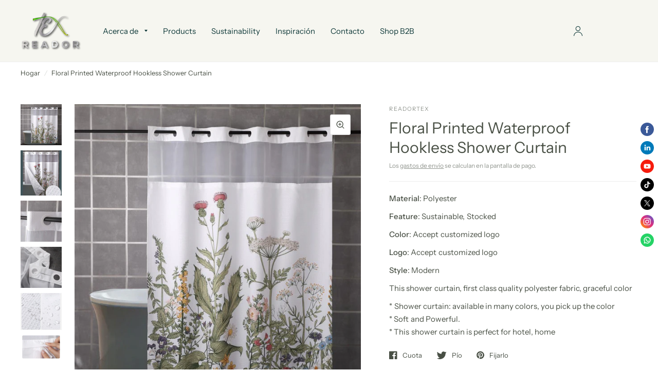

--- FILE ---
content_type: text/html; charset=utf-8
request_url: https://readortex.com/es/products/floral-printed-waterproof-hookless-shower-curtain
body_size: 23943
content:
<script src="https://analytics.ahrefs.com/analytics.js" data-key="SWeFgV1Cu2ubMNT2QQb+lw" async></script>
<!doctype html><html class="no-js" lang="es" dir="ltr">
	<meta charset="utf-8">
	<meta http-equiv="X-UA-Compatible" content="IE=edge,chrome=1">
	<meta name="viewport" content="width=device-width, initial-scale=1, maximum-scale=5, viewport-fit=cover">
	<meta name="theme-color" content="#ffffff">
	<link rel="canonical" href="https://readortex.com/es/products/floral-printed-waterproof-hookless-shower-curtain">
	<link rel="preconnect" href="https://cdn.shopify.com" crossorigin>
	<link rel="preload" as="style" href="//readortex.com/cdn/shop/t/4/assets/app.css?v=59386254064466913551678852419">
<link rel="preload" as="style" href="//readortex.com/cdn/shop/t/4/assets/product.css?v=109954016028776326771677478063">



<link rel="preload" as="script" href="//readortex.com/cdn/shop/t/4/assets/animations.min.js?v=26867815793120422421677478061">

<link rel="preload" as="script" href="//readortex.com/cdn/shop/t/4/assets/vendor.min.js?v=78683302940824761911677478065">
<link rel="preload" as="script" href="//readortex.com/cdn/shop/t/4/assets/app.min.js?v=41906148936863602991677478061">

<script>
window.lazySizesConfig = window.lazySizesConfig || {};
window.lazySizesConfig.expand = 150;
window.lazySizesConfig.loadMode = 1;
window.lazySizesConfig.loadHidden = false;
</script>


	<link rel="icon" type="image/png" href="//readortex.com/cdn/shop/files/Logo_design.png?crop=center&height=32&v=1692676090&width=32">

	<title>
	Floral Printed Waterproof Hookless Shower Curtain &ndash; Readortex
	</title>

	
	<meta name="description" content="Material: Polyester Feature: Sustainable, Stocked Color: Accept customized logo Logo: Accept customized logo Style: Modern This shower curtain, first class quality polyester fabric, graceful color * Shower curtain: available in many colors, you pick up the color* Soft and Powerful.* This shower curtain is perfect for h">
	
<link rel="preconnect" href="https://fonts.shopifycdn.com" crossorigin>

<meta property="og:site_name" content="Readortex">
<meta property="og:url" content="https://readortex.com/es/products/floral-printed-waterproof-hookless-shower-curtain">
<meta property="og:title" content="Floral Printed Waterproof Hookless Shower Curtain">
<meta property="og:type" content="product">
<meta property="og:description" content="Material: Polyester Feature: Sustainable, Stocked Color: Accept customized logo Logo: Accept customized logo Style: Modern This shower curtain, first class quality polyester fabric, graceful color * Shower curtain: available in many colors, you pick up the color* Soft and Powerful.* This shower curtain is perfect for h"><meta property="og:image" content="http://readortex.com/cdn/shop/files/SKU-01.jpg?v=1695691251">
  <meta property="og:image:secure_url" content="https://readortex.com/cdn/shop/files/SKU-01.jpg?v=1695691251">
  <meta property="og:image:width" content="1000">
  <meta property="og:image:height" content="1000"><meta property="og:price:amount" content="1.00">
  <meta property="og:price:currency" content="USD"><meta name="twitter:site" content="@Readortex"><meta name="twitter:card" content="summary_large_image">
<meta name="twitter:title" content="Floral Printed Waterproof Hookless Shower Curtain">
<meta name="twitter:description" content="Material: Polyester Feature: Sustainable, Stocked Color: Accept customized logo Logo: Accept customized logo Style: Modern This shower curtain, first class quality polyester fabric, graceful color * Shower curtain: available in many colors, you pick up the color* Soft and Powerful.* This shower curtain is perfect for h">


	<link href="//readortex.com/cdn/shop/t/4/assets/app.css?v=59386254064466913551678852419" rel="stylesheet" type="text/css" media="all" />

	<style data-shopify>
	@font-face {
  font-family: "Instrument Sans";
  font-weight: 400;
  font-style: normal;
  font-display: swap;
  src: url("//readortex.com/cdn/fonts/instrument_sans/instrumentsans_n4.db86542ae5e1596dbdb28c279ae6c2086c4c5bfa.woff2") format("woff2"),
       url("//readortex.com/cdn/fonts/instrument_sans/instrumentsans_n4.510f1b081e58d08c30978f465518799851ef6d8b.woff") format("woff");
}

@font-face {
  font-family: "Instrument Sans";
  font-weight: 500;
  font-style: normal;
  font-display: swap;
  src: url("//readortex.com/cdn/fonts/instrument_sans/instrumentsans_n5.1ce463e1cc056566f977610764d93d4704464858.woff2") format("woff2"),
       url("//readortex.com/cdn/fonts/instrument_sans/instrumentsans_n5.9079eb7bba230c9d8d8d3a7d101aa9d9f40b6d14.woff") format("woff");
}

@font-face {
  font-family: "Instrument Sans";
  font-weight: 600;
  font-style: normal;
  font-display: swap;
  src: url("//readortex.com/cdn/fonts/instrument_sans/instrumentsans_n6.27dc66245013a6f7f317d383a3cc9a0c347fb42d.woff2") format("woff2"),
       url("//readortex.com/cdn/fonts/instrument_sans/instrumentsans_n6.1a71efbeeb140ec495af80aad612ad55e19e6d0e.woff") format("woff");
}

@font-face {
  font-family: "Instrument Sans";
  font-weight: 400;
  font-style: italic;
  font-display: swap;
  src: url("//readortex.com/cdn/fonts/instrument_sans/instrumentsans_i4.028d3c3cd8d085648c808ceb20cd2fd1eb3560e5.woff2") format("woff2"),
       url("//readortex.com/cdn/fonts/instrument_sans/instrumentsans_i4.7e90d82df8dee29a99237cd19cc529d2206706a2.woff") format("woff");
}

@font-face {
  font-family: "Instrument Sans";
  font-weight: 600;
  font-style: italic;
  font-display: swap;
  src: url("//readortex.com/cdn/fonts/instrument_sans/instrumentsans_i6.ba8063f6adfa1e7ffe690cc5efa600a1e0a8ec32.woff2") format("woff2"),
       url("//readortex.com/cdn/fonts/instrument_sans/instrumentsans_i6.a5bb29b76a0bb820ddaa9417675a5d0bafaa8c1f.woff") format("woff");
}


		@font-face {
  font-family: "Libre Baskerville";
  font-weight: 700;
  font-style: normal;
  font-display: swap;
  src: url("//readortex.com/cdn/fonts/libre_baskerville/librebaskerville_n7.eb83ab550f8363268d3cb412ad3d4776b2bc22b9.woff2") format("woff2"),
       url("//readortex.com/cdn/fonts/libre_baskerville/librebaskerville_n7.5bb0de4f2b64b2f68c7e0de8d18bc3455494f553.woff") format("woff");
}

@font-face {
  font-family: "Libre Baskerville";
  font-weight: 400;
  font-style: normal;
  font-display: swap;
  src: url("//readortex.com/cdn/fonts/libre_baskerville/librebaskerville_n4.2ec9ee517e3ce28d5f1e6c6e75efd8a97e59c189.woff2") format("woff2"),
       url("//readortex.com/cdn/fonts/libre_baskerville/librebaskerville_n4.323789551b85098885c8eccedfb1bd8f25f56007.woff") format("woff");
}

h1,h2,h3,h4,h5,h6,
	.h1,.h2,.h3,.h4,.h5,.h6,
	.logolink.text-logo,
	.customer-addresses .my-address .address-index {
		font-style: normal;
		font-weight: 700;
		font-family: "Libre Baskerville", serif;
	}
	body,
	.body-font,
	.thb-product-detail .product-title {
		font-style: normal;
		font-weight: 400;
		font-family: "Instrument Sans", sans-serif;
	}
	:root {
		--font-body-scale: 1.0;
		--font-heading-scale: 1.0;
		--font-navigation-scale: 1.0;
		--font-product-title-scale: 1.0;
		--font-product-title-line-height-scale: 1.0;
		--button-letter-spacing: 0.2em;--bg-body: #ffffff;
			--bg-body-rgb: 255, 255, 255;
			--bg-color-side-panel-footer: #fafafa;--color-accent: #484f44;
			--color-accent-rgb: 72, 79, 68;--color-accent2: #c25b41;--color-accent3: #ffffff;--color-border: #eeeeee;--color-overlay-rgb: 12, 13, 13;--color-form-border: #dedede;--color-announcement-bar-text: #dedede;--color-announcement-bar-bg: #484f44;--color-header-bg: #f6f6f0;
			--color-header-bg-rgb: 246, 246, 240;--color-header-text: #103a3a;
			--color-header-text-rgb: 16, 58, 58;--color-header-links: #103a3a;--color-header-links-hover: #c25b41;--color-header-icons: #103a3a;--solid-button-label: #ffffff;--outline-button-label: #103a3a;--color-price: #103a3a;--color-star: #f1b824;--section-spacing-mobile: 50px;--section-spacing-desktop: 100px;--button-border-radius: 3px;--color-badge-text: #ffffff;--color-badge-sold-out: #939393;--color-badge-sale: #c25b41;--badge-corner-radius: 3px;--color-inventory-instock: #279A4B;--color-inventory-lowstock: #FB9E5B;--color-footer-bar-bg: #909270;--color-footer-bar-text: #f6f6f0;--color-footer-text: #103a3a;
			--color-footer-text-rgb: 16, 58, 58;--color-footer-link: #103a3a;--color-footer-link-hover: #c25b41;--color-footer-border: #2b2b2b;
			--color-footer-border-rgb: 43, 43, 43;--color-footer-bg: #f6f6f0;}
</style>


	<script>
		window.theme = window.theme || {};
		theme = {
			settings: {
				money_with_currency_format:"\u003cspan class=hidden\u003e${{ amount }}\u003c\/span\u003e",
				cart_drawer:true},
			routes: {
				root_url: '/es',
				cart_url: '/es/cart',
				cart_add_url: '/es/cart/add',
				search_url: '/es/search',
				cart_change_url: '/es/cart/change',
				cart_update_url: '/es/cart/update',
				predictive_search_url: '/es/search/suggest',
			},
			variantStrings: {
        addToCart: `Agregar al carrito`,
        soldOut: `Agotado`,
        unavailable: `No disponible`,
      }
		};
	</script>
	<script>window.performance && window.performance.mark && window.performance.mark('shopify.content_for_header.start');</script><meta name="google-site-verification" content="lT9h6mGFTOXlIT6nyI_tXf2Zcjo7QU4-K0D6fRhqf7U">
<meta name="facebook-domain-verification" content="0uvu41u5idmjtnw1cojy79ufywbyeh">
<meta id="shopify-digital-wallet" name="shopify-digital-wallet" content="/72946123061/digital_wallets/dialog">
<meta name="shopify-checkout-api-token" content="fb9cedbcf0bbfe1630f55fa6bf213c4c">
<meta id="in-context-paypal-metadata" data-shop-id="72946123061" data-venmo-supported="false" data-environment="production" data-locale="es_ES" data-paypal-v4="true" data-currency="USD">
<link rel="alternate" hreflang="x-default" href="https://readortex.com/products/floral-printed-waterproof-hookless-shower-curtain">
<link rel="alternate" hreflang="en" href="https://readortex.com/products/floral-printed-waterproof-hookless-shower-curtain">
<link rel="alternate" hreflang="es" href="https://readortex.com/es/products/floral-printed-waterproof-hookless-shower-curtain">
<link rel="alternate" hreflang="de" href="https://readortex.com/de/products/floral-printed-waterproof-hookless-shower-curtain">
<link rel="alternate" type="application/json+oembed" href="https://readortex.com/es/products/floral-printed-waterproof-hookless-shower-curtain.oembed">
<script async="async" src="/checkouts/internal/preloads.js?locale=es-US"></script>
<script id="shopify-features" type="application/json">{"accessToken":"fb9cedbcf0bbfe1630f55fa6bf213c4c","betas":["rich-media-storefront-analytics"],"domain":"readortex.com","predictiveSearch":true,"shopId":72946123061,"locale":"es"}</script>
<script>var Shopify = Shopify || {};
Shopify.shop = "readortex.myshopify.com";
Shopify.locale = "es";
Shopify.currency = {"active":"USD","rate":"1.0"};
Shopify.country = "US";
Shopify.theme = {"name":"Habitat","id":145128980789,"schema_name":"Habitat","schema_version":"1.7.1","theme_store_id":1581,"role":"main"};
Shopify.theme.handle = "null";
Shopify.theme.style = {"id":null,"handle":null};
Shopify.cdnHost = "readortex.com/cdn";
Shopify.routes = Shopify.routes || {};
Shopify.routes.root = "/es/";</script>
<script type="module">!function(o){(o.Shopify=o.Shopify||{}).modules=!0}(window);</script>
<script>!function(o){function n(){var o=[];function n(){o.push(Array.prototype.slice.apply(arguments))}return n.q=o,n}var t=o.Shopify=o.Shopify||{};t.loadFeatures=n(),t.autoloadFeatures=n()}(window);</script>
<script id="shop-js-analytics" type="application/json">{"pageType":"product"}</script>
<script defer="defer" async type="module" src="//readortex.com/cdn/shopifycloud/shop-js/modules/v2/client.init-shop-cart-sync_2Gr3Q33f.es.esm.js"></script>
<script defer="defer" async type="module" src="//readortex.com/cdn/shopifycloud/shop-js/modules/v2/chunk.common_noJfOIa7.esm.js"></script>
<script defer="defer" async type="module" src="//readortex.com/cdn/shopifycloud/shop-js/modules/v2/chunk.modal_Deo2FJQo.esm.js"></script>
<script type="module">
  await import("//readortex.com/cdn/shopifycloud/shop-js/modules/v2/client.init-shop-cart-sync_2Gr3Q33f.es.esm.js");
await import("//readortex.com/cdn/shopifycloud/shop-js/modules/v2/chunk.common_noJfOIa7.esm.js");
await import("//readortex.com/cdn/shopifycloud/shop-js/modules/v2/chunk.modal_Deo2FJQo.esm.js");

  window.Shopify.SignInWithShop?.initShopCartSync?.({"fedCMEnabled":true,"windoidEnabled":true});

</script>
<script>(function() {
  var isLoaded = false;
  function asyncLoad() {
    if (isLoaded) return;
    isLoaded = true;
    var urls = ["https:\/\/cstt-app.herokuapp.com\/get_script\/5e2ea036d12611eeb1481a98c46f2a5a.js?v=871441\u0026shop=readortex.myshopify.com"];
    for (var i = 0; i < urls.length; i++) {
      var s = document.createElement('script');
      s.type = 'text/javascript';
      s.async = true;
      s.src = urls[i];
      var x = document.getElementsByTagName('script')[0];
      x.parentNode.insertBefore(s, x);
    }
  };
  if(window.attachEvent) {
    window.attachEvent('onload', asyncLoad);
  } else {
    window.addEventListener('load', asyncLoad, false);
  }
})();</script>
<script id="__st">var __st={"a":72946123061,"offset":-28800,"reqid":"bdfeae5e-4636-4e95-804d-4484b1dd6506-1769400370","pageurl":"readortex.com\/es\/products\/floral-printed-waterproof-hookless-shower-curtain","u":"ca0dac809cfb","p":"product","rtyp":"product","rid":8757425602869};</script>
<script>window.ShopifyPaypalV4VisibilityTracking = true;</script>
<script id="captcha-bootstrap">!function(){'use strict';const t='contact',e='account',n='new_comment',o=[[t,t],['blogs',n],['comments',n],[t,'customer']],c=[[e,'customer_login'],[e,'guest_login'],[e,'recover_customer_password'],[e,'create_customer']],r=t=>t.map((([t,e])=>`form[action*='/${t}']:not([data-nocaptcha='true']) input[name='form_type'][value='${e}']`)).join(','),a=t=>()=>t?[...document.querySelectorAll(t)].map((t=>t.form)):[];function s(){const t=[...o],e=r(t);return a(e)}const i='password',u='form_key',d=['recaptcha-v3-token','g-recaptcha-response','h-captcha-response',i],f=()=>{try{return window.sessionStorage}catch{return}},m='__shopify_v',_=t=>t.elements[u];function p(t,e,n=!1){try{const o=window.sessionStorage,c=JSON.parse(o.getItem(e)),{data:r}=function(t){const{data:e,action:n}=t;return t[m]||n?{data:e,action:n}:{data:t,action:n}}(c);for(const[e,n]of Object.entries(r))t.elements[e]&&(t.elements[e].value=n);n&&o.removeItem(e)}catch(o){console.error('form repopulation failed',{error:o})}}const l='form_type',E='cptcha';function T(t){t.dataset[E]=!0}const w=window,h=w.document,L='Shopify',v='ce_forms',y='captcha';let A=!1;((t,e)=>{const n=(g='f06e6c50-85a8-45c8-87d0-21a2b65856fe',I='https://cdn.shopify.com/shopifycloud/storefront-forms-hcaptcha/ce_storefront_forms_captcha_hcaptcha.v1.5.2.iife.js',D={infoText:'Protegido por hCaptcha',privacyText:'Privacidad',termsText:'Términos'},(t,e,n)=>{const o=w[L][v],c=o.bindForm;if(c)return c(t,g,e,D).then(n);var r;o.q.push([[t,g,e,D],n]),r=I,A||(h.body.append(Object.assign(h.createElement('script'),{id:'captcha-provider',async:!0,src:r})),A=!0)});var g,I,D;w[L]=w[L]||{},w[L][v]=w[L][v]||{},w[L][v].q=[],w[L][y]=w[L][y]||{},w[L][y].protect=function(t,e){n(t,void 0,e),T(t)},Object.freeze(w[L][y]),function(t,e,n,w,h,L){const[v,y,A,g]=function(t,e,n){const i=e?o:[],u=t?c:[],d=[...i,...u],f=r(d),m=r(i),_=r(d.filter((([t,e])=>n.includes(e))));return[a(f),a(m),a(_),s()]}(w,h,L),I=t=>{const e=t.target;return e instanceof HTMLFormElement?e:e&&e.form},D=t=>v().includes(t);t.addEventListener('submit',(t=>{const e=I(t);if(!e)return;const n=D(e)&&!e.dataset.hcaptchaBound&&!e.dataset.recaptchaBound,o=_(e),c=g().includes(e)&&(!o||!o.value);(n||c)&&t.preventDefault(),c&&!n&&(function(t){try{if(!f())return;!function(t){const e=f();if(!e)return;const n=_(t);if(!n)return;const o=n.value;o&&e.removeItem(o)}(t);const e=Array.from(Array(32),(()=>Math.random().toString(36)[2])).join('');!function(t,e){_(t)||t.append(Object.assign(document.createElement('input'),{type:'hidden',name:u})),t.elements[u].value=e}(t,e),function(t,e){const n=f();if(!n)return;const o=[...t.querySelectorAll(`input[type='${i}']`)].map((({name:t})=>t)),c=[...d,...o],r={};for(const[a,s]of new FormData(t).entries())c.includes(a)||(r[a]=s);n.setItem(e,JSON.stringify({[m]:1,action:t.action,data:r}))}(t,e)}catch(e){console.error('failed to persist form',e)}}(e),e.submit())}));const S=(t,e)=>{t&&!t.dataset[E]&&(n(t,e.some((e=>e===t))),T(t))};for(const o of['focusin','change'])t.addEventListener(o,(t=>{const e=I(t);D(e)&&S(e,y())}));const B=e.get('form_key'),M=e.get(l),P=B&&M;t.addEventListener('DOMContentLoaded',(()=>{const t=y();if(P)for(const e of t)e.elements[l].value===M&&p(e,B);[...new Set([...A(),...v().filter((t=>'true'===t.dataset.shopifyCaptcha))])].forEach((e=>S(e,t)))}))}(h,new URLSearchParams(w.location.search),n,t,e,['guest_login'])})(!0,!0)}();</script>
<script integrity="sha256-4kQ18oKyAcykRKYeNunJcIwy7WH5gtpwJnB7kiuLZ1E=" data-source-attribution="shopify.loadfeatures" defer="defer" src="//readortex.com/cdn/shopifycloud/storefront/assets/storefront/load_feature-a0a9edcb.js" crossorigin="anonymous"></script>
<script data-source-attribution="shopify.dynamic_checkout.dynamic.init">var Shopify=Shopify||{};Shopify.PaymentButton=Shopify.PaymentButton||{isStorefrontPortableWallets:!0,init:function(){window.Shopify.PaymentButton.init=function(){};var t=document.createElement("script");t.src="https://readortex.com/cdn/shopifycloud/portable-wallets/latest/portable-wallets.es.js",t.type="module",document.head.appendChild(t)}};
</script>
<script data-source-attribution="shopify.dynamic_checkout.buyer_consent">
  function portableWalletsHideBuyerConsent(e){var t=document.getElementById("shopify-buyer-consent"),n=document.getElementById("shopify-subscription-policy-button");t&&n&&(t.classList.add("hidden"),t.setAttribute("aria-hidden","true"),n.removeEventListener("click",e))}function portableWalletsShowBuyerConsent(e){var t=document.getElementById("shopify-buyer-consent"),n=document.getElementById("shopify-subscription-policy-button");t&&n&&(t.classList.remove("hidden"),t.removeAttribute("aria-hidden"),n.addEventListener("click",e))}window.Shopify?.PaymentButton&&(window.Shopify.PaymentButton.hideBuyerConsent=portableWalletsHideBuyerConsent,window.Shopify.PaymentButton.showBuyerConsent=portableWalletsShowBuyerConsent);
</script>
<script data-source-attribution="shopify.dynamic_checkout.cart.bootstrap">document.addEventListener("DOMContentLoaded",(function(){function t(){return document.querySelector("shopify-accelerated-checkout-cart, shopify-accelerated-checkout")}if(t())Shopify.PaymentButton.init();else{new MutationObserver((function(e,n){t()&&(Shopify.PaymentButton.init(),n.disconnect())})).observe(document.body,{childList:!0,subtree:!0})}}));
</script>
<link id="shopify-accelerated-checkout-styles" rel="stylesheet" media="screen" href="https://readortex.com/cdn/shopifycloud/portable-wallets/latest/accelerated-checkout-backwards-compat.css" crossorigin="anonymous">
<style id="shopify-accelerated-checkout-cart">
        #shopify-buyer-consent {
  margin-top: 1em;
  display: inline-block;
  width: 100%;
}

#shopify-buyer-consent.hidden {
  display: none;
}

#shopify-subscription-policy-button {
  background: none;
  border: none;
  padding: 0;
  text-decoration: underline;
  font-size: inherit;
  cursor: pointer;
}

#shopify-subscription-policy-button::before {
  box-shadow: none;
}

      </style>

<script>window.performance && window.performance.mark && window.performance.mark('shopify.content_for_header.end');</script> <!-- Header hook for plugins -->

	<script>document.documentElement.className = document.documentElement.className.replace('no-js', 'js');</script>
<script src="https://cdn.shopify.com/extensions/019b4efb-7e06-7cde-979c-02f685c9ee43/social-bar-2-62/assets/social-media.js" type="text/javascript" defer="defer"></script>
<script src="https://cdn.shopify.com/extensions/1f805629-c1d3-44c5-afa0-f2ef641295ef/booster-page-speed-optimizer-1/assets/speed-embed.js" type="text/javascript" defer="defer"></script>
<script src="https://cdn.shopify.com/extensions/d32fb49d-7f37-4bc8-bbd0-c4621550dcda/willdesk-live-chat-helpdesk-6/assets/willdesk.min.js" type="text/javascript" defer="defer"></script>
<link href="https://monorail-edge.shopifysvc.com" rel="dns-prefetch">
<script>(function(){if ("sendBeacon" in navigator && "performance" in window) {try {var session_token_from_headers = performance.getEntriesByType('navigation')[0].serverTiming.find(x => x.name == '_s').description;} catch {var session_token_from_headers = undefined;}var session_cookie_matches = document.cookie.match(/_shopify_s=([^;]*)/);var session_token_from_cookie = session_cookie_matches && session_cookie_matches.length === 2 ? session_cookie_matches[1] : "";var session_token = session_token_from_headers || session_token_from_cookie || "";function handle_abandonment_event(e) {var entries = performance.getEntries().filter(function(entry) {return /monorail-edge.shopifysvc.com/.test(entry.name);});if (!window.abandonment_tracked && entries.length === 0) {window.abandonment_tracked = true;var currentMs = Date.now();var navigation_start = performance.timing.navigationStart;var payload = {shop_id: 72946123061,url: window.location.href,navigation_start,duration: currentMs - navigation_start,session_token,page_type: "product"};window.navigator.sendBeacon("https://monorail-edge.shopifysvc.com/v1/produce", JSON.stringify({schema_id: "online_store_buyer_site_abandonment/1.1",payload: payload,metadata: {event_created_at_ms: currentMs,event_sent_at_ms: currentMs}}));}}window.addEventListener('pagehide', handle_abandonment_event);}}());</script>
<script id="web-pixels-manager-setup">(function e(e,d,r,n,o){if(void 0===o&&(o={}),!Boolean(null===(a=null===(i=window.Shopify)||void 0===i?void 0:i.analytics)||void 0===a?void 0:a.replayQueue)){var i,a;window.Shopify=window.Shopify||{};var t=window.Shopify;t.analytics=t.analytics||{};var s=t.analytics;s.replayQueue=[],s.publish=function(e,d,r){return s.replayQueue.push([e,d,r]),!0};try{self.performance.mark("wpm:start")}catch(e){}var l=function(){var e={modern:/Edge?\/(1{2}[4-9]|1[2-9]\d|[2-9]\d{2}|\d{4,})\.\d+(\.\d+|)|Firefox\/(1{2}[4-9]|1[2-9]\d|[2-9]\d{2}|\d{4,})\.\d+(\.\d+|)|Chrom(ium|e)\/(9{2}|\d{3,})\.\d+(\.\d+|)|(Maci|X1{2}).+ Version\/(15\.\d+|(1[6-9]|[2-9]\d|\d{3,})\.\d+)([,.]\d+|)( \(\w+\)|)( Mobile\/\w+|) Safari\/|Chrome.+OPR\/(9{2}|\d{3,})\.\d+\.\d+|(CPU[ +]OS|iPhone[ +]OS|CPU[ +]iPhone|CPU IPhone OS|CPU iPad OS)[ +]+(15[._]\d+|(1[6-9]|[2-9]\d|\d{3,})[._]\d+)([._]\d+|)|Android:?[ /-](13[3-9]|1[4-9]\d|[2-9]\d{2}|\d{4,})(\.\d+|)(\.\d+|)|Android.+Firefox\/(13[5-9]|1[4-9]\d|[2-9]\d{2}|\d{4,})\.\d+(\.\d+|)|Android.+Chrom(ium|e)\/(13[3-9]|1[4-9]\d|[2-9]\d{2}|\d{4,})\.\d+(\.\d+|)|SamsungBrowser\/([2-9]\d|\d{3,})\.\d+/,legacy:/Edge?\/(1[6-9]|[2-9]\d|\d{3,})\.\d+(\.\d+|)|Firefox\/(5[4-9]|[6-9]\d|\d{3,})\.\d+(\.\d+|)|Chrom(ium|e)\/(5[1-9]|[6-9]\d|\d{3,})\.\d+(\.\d+|)([\d.]+$|.*Safari\/(?![\d.]+ Edge\/[\d.]+$))|(Maci|X1{2}).+ Version\/(10\.\d+|(1[1-9]|[2-9]\d|\d{3,})\.\d+)([,.]\d+|)( \(\w+\)|)( Mobile\/\w+|) Safari\/|Chrome.+OPR\/(3[89]|[4-9]\d|\d{3,})\.\d+\.\d+|(CPU[ +]OS|iPhone[ +]OS|CPU[ +]iPhone|CPU IPhone OS|CPU iPad OS)[ +]+(10[._]\d+|(1[1-9]|[2-9]\d|\d{3,})[._]\d+)([._]\d+|)|Android:?[ /-](13[3-9]|1[4-9]\d|[2-9]\d{2}|\d{4,})(\.\d+|)(\.\d+|)|Mobile Safari.+OPR\/([89]\d|\d{3,})\.\d+\.\d+|Android.+Firefox\/(13[5-9]|1[4-9]\d|[2-9]\d{2}|\d{4,})\.\d+(\.\d+|)|Android.+Chrom(ium|e)\/(13[3-9]|1[4-9]\d|[2-9]\d{2}|\d{4,})\.\d+(\.\d+|)|Android.+(UC? ?Browser|UCWEB|U3)[ /]?(15\.([5-9]|\d{2,})|(1[6-9]|[2-9]\d|\d{3,})\.\d+)\.\d+|SamsungBrowser\/(5\.\d+|([6-9]|\d{2,})\.\d+)|Android.+MQ{2}Browser\/(14(\.(9|\d{2,})|)|(1[5-9]|[2-9]\d|\d{3,})(\.\d+|))(\.\d+|)|K[Aa][Ii]OS\/(3\.\d+|([4-9]|\d{2,})\.\d+)(\.\d+|)/},d=e.modern,r=e.legacy,n=navigator.userAgent;return n.match(d)?"modern":n.match(r)?"legacy":"unknown"}(),u="modern"===l?"modern":"legacy",c=(null!=n?n:{modern:"",legacy:""})[u],f=function(e){return[e.baseUrl,"/wpm","/b",e.hashVersion,"modern"===e.buildTarget?"m":"l",".js"].join("")}({baseUrl:d,hashVersion:r,buildTarget:u}),m=function(e){var d=e.version,r=e.bundleTarget,n=e.surface,o=e.pageUrl,i=e.monorailEndpoint;return{emit:function(e){var a=e.status,t=e.errorMsg,s=(new Date).getTime(),l=JSON.stringify({metadata:{event_sent_at_ms:s},events:[{schema_id:"web_pixels_manager_load/3.1",payload:{version:d,bundle_target:r,page_url:o,status:a,surface:n,error_msg:t},metadata:{event_created_at_ms:s}}]});if(!i)return console&&console.warn&&console.warn("[Web Pixels Manager] No Monorail endpoint provided, skipping logging."),!1;try{return self.navigator.sendBeacon.bind(self.navigator)(i,l)}catch(e){}var u=new XMLHttpRequest;try{return u.open("POST",i,!0),u.setRequestHeader("Content-Type","text/plain"),u.send(l),!0}catch(e){return console&&console.warn&&console.warn("[Web Pixels Manager] Got an unhandled error while logging to Monorail."),!1}}}}({version:r,bundleTarget:l,surface:e.surface,pageUrl:self.location.href,monorailEndpoint:e.monorailEndpoint});try{o.browserTarget=l,function(e){var d=e.src,r=e.async,n=void 0===r||r,o=e.onload,i=e.onerror,a=e.sri,t=e.scriptDataAttributes,s=void 0===t?{}:t,l=document.createElement("script"),u=document.querySelector("head"),c=document.querySelector("body");if(l.async=n,l.src=d,a&&(l.integrity=a,l.crossOrigin="anonymous"),s)for(var f in s)if(Object.prototype.hasOwnProperty.call(s,f))try{l.dataset[f]=s[f]}catch(e){}if(o&&l.addEventListener("load",o),i&&l.addEventListener("error",i),u)u.appendChild(l);else{if(!c)throw new Error("Did not find a head or body element to append the script");c.appendChild(l)}}({src:f,async:!0,onload:function(){if(!function(){var e,d;return Boolean(null===(d=null===(e=window.Shopify)||void 0===e?void 0:e.analytics)||void 0===d?void 0:d.initialized)}()){var d=window.webPixelsManager.init(e)||void 0;if(d){var r=window.Shopify.analytics;r.replayQueue.forEach((function(e){var r=e[0],n=e[1],o=e[2];d.publishCustomEvent(r,n,o)})),r.replayQueue=[],r.publish=d.publishCustomEvent,r.visitor=d.visitor,r.initialized=!0}}},onerror:function(){return m.emit({status:"failed",errorMsg:"".concat(f," has failed to load")})},sri:function(e){var d=/^sha384-[A-Za-z0-9+/=]+$/;return"string"==typeof e&&d.test(e)}(c)?c:"",scriptDataAttributes:o}),m.emit({status:"loading"})}catch(e){m.emit({status:"failed",errorMsg:(null==e?void 0:e.message)||"Unknown error"})}}})({shopId: 72946123061,storefrontBaseUrl: "https://readortex.com",extensionsBaseUrl: "https://extensions.shopifycdn.com/cdn/shopifycloud/web-pixels-manager",monorailEndpoint: "https://monorail-edge.shopifysvc.com/unstable/produce_batch",surface: "storefront-renderer",enabledBetaFlags: ["2dca8a86"],webPixelsConfigList: [{"id":"921141557","configuration":"{\"config\":\"{\\\"pixel_id\\\":\\\"GT-NSK6MQ7\\\",\\\"target_country\\\":\\\"US\\\",\\\"gtag_events\\\":[{\\\"type\\\":\\\"purchase\\\",\\\"action_label\\\":\\\"MC-98D2C86WHD\\\"},{\\\"type\\\":\\\"page_view\\\",\\\"action_label\\\":\\\"MC-98D2C86WHD\\\"},{\\\"type\\\":\\\"view_item\\\",\\\"action_label\\\":\\\"MC-98D2C86WHD\\\"}],\\\"enable_monitoring_mode\\\":false}\"}","eventPayloadVersion":"v1","runtimeContext":"OPEN","scriptVersion":"b2a88bafab3e21179ed38636efcd8a93","type":"APP","apiClientId":1780363,"privacyPurposes":[],"dataSharingAdjustments":{"protectedCustomerApprovalScopes":["read_customer_address","read_customer_email","read_customer_name","read_customer_personal_data","read_customer_phone"]}},{"id":"394887477","configuration":"{\"pixel_id\":\"1560532111171907\",\"pixel_type\":\"facebook_pixel\",\"metaapp_system_user_token\":\"-\"}","eventPayloadVersion":"v1","runtimeContext":"OPEN","scriptVersion":"ca16bc87fe92b6042fbaa3acc2fbdaa6","type":"APP","apiClientId":2329312,"privacyPurposes":["ANALYTICS","MARKETING","SALE_OF_DATA"],"dataSharingAdjustments":{"protectedCustomerApprovalScopes":["read_customer_address","read_customer_email","read_customer_name","read_customer_personal_data","read_customer_phone"]}},{"id":"294846773","configuration":"{\"accountID\":\"20339\"}","eventPayloadVersion":"v1","runtimeContext":"STRICT","scriptVersion":"363102036fac99816563490492e5399f","type":"APP","apiClientId":4866667,"privacyPurposes":["ANALYTICS","MARKETING","SALE_OF_DATA"],"dataSharingAdjustments":{"protectedCustomerApprovalScopes":["read_customer_email","read_customer_name","read_customer_personal_data","read_customer_phone"]}},{"id":"shopify-app-pixel","configuration":"{}","eventPayloadVersion":"v1","runtimeContext":"STRICT","scriptVersion":"0450","apiClientId":"shopify-pixel","type":"APP","privacyPurposes":["ANALYTICS","MARKETING"]},{"id":"shopify-custom-pixel","eventPayloadVersion":"v1","runtimeContext":"LAX","scriptVersion":"0450","apiClientId":"shopify-pixel","type":"CUSTOM","privacyPurposes":["ANALYTICS","MARKETING"]}],isMerchantRequest: false,initData: {"shop":{"name":"Readortex","paymentSettings":{"currencyCode":"USD"},"myshopifyDomain":"readortex.myshopify.com","countryCode":"HK","storefrontUrl":"https:\/\/readortex.com\/es"},"customer":null,"cart":null,"checkout":null,"productVariants":[{"price":{"amount":1.0,"currencyCode":"USD"},"product":{"title":"Floral Printed Waterproof Hookless Shower Curtain","vendor":"readortex","id":"8757425602869","untranslatedTitle":"Floral Printed Waterproof Hookless Shower Curtain","url":"\/es\/products\/floral-printed-waterproof-hookless-shower-curtain","type":""},"id":"46954057302325","image":{"src":"\/\/readortex.com\/cdn\/shop\/files\/SKU-01.jpg?v=1695691251"},"sku":"","title":"Default Title","untranslatedTitle":"Default Title"}],"purchasingCompany":null},},"https://readortex.com/cdn","fcfee988w5aeb613cpc8e4bc33m6693e112",{"modern":"","legacy":""},{"shopId":"72946123061","storefrontBaseUrl":"https:\/\/readortex.com","extensionBaseUrl":"https:\/\/extensions.shopifycdn.com\/cdn\/shopifycloud\/web-pixels-manager","surface":"storefront-renderer","enabledBetaFlags":"[\"2dca8a86\"]","isMerchantRequest":"false","hashVersion":"fcfee988w5aeb613cpc8e4bc33m6693e112","publish":"custom","events":"[[\"page_viewed\",{}],[\"product_viewed\",{\"productVariant\":{\"price\":{\"amount\":1.0,\"currencyCode\":\"USD\"},\"product\":{\"title\":\"Floral Printed Waterproof Hookless Shower Curtain\",\"vendor\":\"readortex\",\"id\":\"8757425602869\",\"untranslatedTitle\":\"Floral Printed Waterproof Hookless Shower Curtain\",\"url\":\"\/es\/products\/floral-printed-waterproof-hookless-shower-curtain\",\"type\":\"\"},\"id\":\"46954057302325\",\"image\":{\"src\":\"\/\/readortex.com\/cdn\/shop\/files\/SKU-01.jpg?v=1695691251\"},\"sku\":\"\",\"title\":\"Default Title\",\"untranslatedTitle\":\"Default Title\"}}]]"});</script><script>
  window.ShopifyAnalytics = window.ShopifyAnalytics || {};
  window.ShopifyAnalytics.meta = window.ShopifyAnalytics.meta || {};
  window.ShopifyAnalytics.meta.currency = 'USD';
  var meta = {"product":{"id":8757425602869,"gid":"gid:\/\/shopify\/Product\/8757425602869","vendor":"readortex","type":"","handle":"floral-printed-waterproof-hookless-shower-curtain","variants":[{"id":46954057302325,"price":100,"name":"Floral Printed Waterproof Hookless Shower Curtain","public_title":null,"sku":""}],"remote":false},"page":{"pageType":"product","resourceType":"product","resourceId":8757425602869,"requestId":"bdfeae5e-4636-4e95-804d-4484b1dd6506-1769400370"}};
  for (var attr in meta) {
    window.ShopifyAnalytics.meta[attr] = meta[attr];
  }
</script>
<script class="analytics">
  (function () {
    var customDocumentWrite = function(content) {
      var jquery = null;

      if (window.jQuery) {
        jquery = window.jQuery;
      } else if (window.Checkout && window.Checkout.$) {
        jquery = window.Checkout.$;
      }

      if (jquery) {
        jquery('body').append(content);
      }
    };

    var hasLoggedConversion = function(token) {
      if (token) {
        return document.cookie.indexOf('loggedConversion=' + token) !== -1;
      }
      return false;
    }

    var setCookieIfConversion = function(token) {
      if (token) {
        var twoMonthsFromNow = new Date(Date.now());
        twoMonthsFromNow.setMonth(twoMonthsFromNow.getMonth() + 2);

        document.cookie = 'loggedConversion=' + token + '; expires=' + twoMonthsFromNow;
      }
    }

    var trekkie = window.ShopifyAnalytics.lib = window.trekkie = window.trekkie || [];
    if (trekkie.integrations) {
      return;
    }
    trekkie.methods = [
      'identify',
      'page',
      'ready',
      'track',
      'trackForm',
      'trackLink'
    ];
    trekkie.factory = function(method) {
      return function() {
        var args = Array.prototype.slice.call(arguments);
        args.unshift(method);
        trekkie.push(args);
        return trekkie;
      };
    };
    for (var i = 0; i < trekkie.methods.length; i++) {
      var key = trekkie.methods[i];
      trekkie[key] = trekkie.factory(key);
    }
    trekkie.load = function(config) {
      trekkie.config = config || {};
      trekkie.config.initialDocumentCookie = document.cookie;
      var first = document.getElementsByTagName('script')[0];
      var script = document.createElement('script');
      script.type = 'text/javascript';
      script.onerror = function(e) {
        var scriptFallback = document.createElement('script');
        scriptFallback.type = 'text/javascript';
        scriptFallback.onerror = function(error) {
                var Monorail = {
      produce: function produce(monorailDomain, schemaId, payload) {
        var currentMs = new Date().getTime();
        var event = {
          schema_id: schemaId,
          payload: payload,
          metadata: {
            event_created_at_ms: currentMs,
            event_sent_at_ms: currentMs
          }
        };
        return Monorail.sendRequest("https://" + monorailDomain + "/v1/produce", JSON.stringify(event));
      },
      sendRequest: function sendRequest(endpointUrl, payload) {
        // Try the sendBeacon API
        if (window && window.navigator && typeof window.navigator.sendBeacon === 'function' && typeof window.Blob === 'function' && !Monorail.isIos12()) {
          var blobData = new window.Blob([payload], {
            type: 'text/plain'
          });

          if (window.navigator.sendBeacon(endpointUrl, blobData)) {
            return true;
          } // sendBeacon was not successful

        } // XHR beacon

        var xhr = new XMLHttpRequest();

        try {
          xhr.open('POST', endpointUrl);
          xhr.setRequestHeader('Content-Type', 'text/plain');
          xhr.send(payload);
        } catch (e) {
          console.log(e);
        }

        return false;
      },
      isIos12: function isIos12() {
        return window.navigator.userAgent.lastIndexOf('iPhone; CPU iPhone OS 12_') !== -1 || window.navigator.userAgent.lastIndexOf('iPad; CPU OS 12_') !== -1;
      }
    };
    Monorail.produce('monorail-edge.shopifysvc.com',
      'trekkie_storefront_load_errors/1.1',
      {shop_id: 72946123061,
      theme_id: 145128980789,
      app_name: "storefront",
      context_url: window.location.href,
      source_url: "//readortex.com/cdn/s/trekkie.storefront.8d95595f799fbf7e1d32231b9a28fd43b70c67d3.min.js"});

        };
        scriptFallback.async = true;
        scriptFallback.src = '//readortex.com/cdn/s/trekkie.storefront.8d95595f799fbf7e1d32231b9a28fd43b70c67d3.min.js';
        first.parentNode.insertBefore(scriptFallback, first);
      };
      script.async = true;
      script.src = '//readortex.com/cdn/s/trekkie.storefront.8d95595f799fbf7e1d32231b9a28fd43b70c67d3.min.js';
      first.parentNode.insertBefore(script, first);
    };
    trekkie.load(
      {"Trekkie":{"appName":"storefront","development":false,"defaultAttributes":{"shopId":72946123061,"isMerchantRequest":null,"themeId":145128980789,"themeCityHash":"8651216912575336677","contentLanguage":"es","currency":"USD","eventMetadataId":"ab80a3ee-13dc-47e2-afb9-1b9fab0b9f5a"},"isServerSideCookieWritingEnabled":true,"monorailRegion":"shop_domain","enabledBetaFlags":["65f19447"]},"Session Attribution":{},"S2S":{"facebookCapiEnabled":true,"source":"trekkie-storefront-renderer","apiClientId":580111}}
    );

    var loaded = false;
    trekkie.ready(function() {
      if (loaded) return;
      loaded = true;

      window.ShopifyAnalytics.lib = window.trekkie;

      var originalDocumentWrite = document.write;
      document.write = customDocumentWrite;
      try { window.ShopifyAnalytics.merchantGoogleAnalytics.call(this); } catch(error) {};
      document.write = originalDocumentWrite;

      window.ShopifyAnalytics.lib.page(null,{"pageType":"product","resourceType":"product","resourceId":8757425602869,"requestId":"bdfeae5e-4636-4e95-804d-4484b1dd6506-1769400370","shopifyEmitted":true});

      var match = window.location.pathname.match(/checkouts\/(.+)\/(thank_you|post_purchase)/)
      var token = match? match[1]: undefined;
      if (!hasLoggedConversion(token)) {
        setCookieIfConversion(token);
        window.ShopifyAnalytics.lib.track("Viewed Product",{"currency":"USD","variantId":46954057302325,"productId":8757425602869,"productGid":"gid:\/\/shopify\/Product\/8757425602869","name":"Floral Printed Waterproof Hookless Shower Curtain","price":"1.00","sku":"","brand":"readortex","variant":null,"category":"","nonInteraction":true,"remote":false},undefined,undefined,{"shopifyEmitted":true});
      window.ShopifyAnalytics.lib.track("monorail:\/\/trekkie_storefront_viewed_product\/1.1",{"currency":"USD","variantId":46954057302325,"productId":8757425602869,"productGid":"gid:\/\/shopify\/Product\/8757425602869","name":"Floral Printed Waterproof Hookless Shower Curtain","price":"1.00","sku":"","brand":"readortex","variant":null,"category":"","nonInteraction":true,"remote":false,"referer":"https:\/\/readortex.com\/es\/products\/floral-printed-waterproof-hookless-shower-curtain"});
      }
    });


        var eventsListenerScript = document.createElement('script');
        eventsListenerScript.async = true;
        eventsListenerScript.src = "//readortex.com/cdn/shopifycloud/storefront/assets/shop_events_listener-3da45d37.js";
        document.getElementsByTagName('head')[0].appendChild(eventsListenerScript);

})();</script>
<script
  defer
  src="https://readortex.com/cdn/shopifycloud/perf-kit/shopify-perf-kit-3.0.4.min.js"
  data-application="storefront-renderer"
  data-shop-id="72946123061"
  data-render-region="gcp-us-east1"
  data-page-type="product"
  data-theme-instance-id="145128980789"
  data-theme-name="Habitat"
  data-theme-version="1.7.1"
  data-monorail-region="shop_domain"
  data-resource-timing-sampling-rate="10"
  data-shs="true"
  data-shs-beacon="true"
  data-shs-export-with-fetch="true"
  data-shs-logs-sample-rate="1"
  data-shs-beacon-endpoint="https://readortex.com/api/collect"
></script>
</head>
<body class="animations-true button-uppercase-true navigation-uppercase-false product-title-uppercase-false  template-product template-product">
	<a class="screen-reader-shortcut" href="#main-content">Ir directamente al contenido</a>
	<div id="wrapper">
		<!-- BEGIN sections: header-group -->
<div id="shopify-section-sections--18141984031029__announcement-bar" class="shopify-section shopify-section-group-header-group announcement-bar-section">



</div><div id="shopify-section-sections--18141984031029__header" class="shopify-section shopify-section-group-header-group header-section"><header id="header" class="header style2 header--shadow-none">
	<div class="row expanded">
		<div class="small-12 columns"><details class="mobile-toggle-wrapper">
	<summary class="mobile-toggle">
		<span></span>
		<span></span>
		<span></span>
	</summary>
	<nav id="mobile-menu" class="mobile-menu-drawer" role="dialog" tabindex="-1">
	<div class="mobile-menu-content"><ul class="mobile-menu"><li class="menu-item-has-children">
					<div class="link-container">
				    <a href="https://readortex.com/pages/about-us" title="Acerca de">Acerca de</a><span></span></div><ul class="sub-menu">
			        
								
							  
				        <li class="" role="none">
									<div class="link-container">
					          <a href="/es/pages/about" title="Sobre nosotros" role="menuitem">Sobre nosotros</a>
										
									</div>
									
				        </li>
							
								
							  
				        <li class="" role="none">
									<div class="link-container">
					          <a href="/es/pages/how-we-do-it" title="How We Do It" role="menuitem">How We Do It</a>
										
									</div>
									
				        </li>
							
								
							  
				        <li class="" role="none">
									<div class="link-container">
					          <a href="/es/blogs/information" title="Information" role="menuitem">Information</a>
										
									</div>
									
				        </li>
							
				    </ul>
			    
			  </li>
		  <li class="">
					<div class="link-container">
				    <a href="https://readortex.com/pages/products" title="Products">Products</a></div>
			  </li>
		  <li class="">
					<div class="link-container">
				    <a href="https://readortex.com/pages/sustainability" title="Sustainability">Sustainability</a></div>
			  </li>
		  <li class="">
					<div class="link-container">
				    <a href="/es/blogs/inspiration" title="Inspiración">Inspiración</a></div>
			  </li>
		  <li class="">
					<div class="link-container">
				    <a href="/es/pages/contact" title="Contacto">Contacto</a></div>
			  </li>
		  <li class="">
					<div class="link-container">
				    <a href="https://shop.readortex.com/" title="Shop B2B">Shop B2B</a></div>
			  </li>
		  
    </ul><ul class="mobile-secondary-menu">
			
			  <li class="">
			    <a href="https://readortex.com/pages/about-us" title="Acerca de">Acerca de</a>
			  </li>
			  <li class="">
			    <a href="https://readortex.com/pages/products" title="Products">Products</a>
			  </li>
			  <li class="">
			    <a href="https://readortex.com/pages/sustainability" title="Sustainability">Sustainability</a>
			  </li>
			  <li class="">
			    <a href="/es/blogs/inspiration" title="Inspiración">Inspiración</a>
			  </li>
			  <li class="">
			    <a href="/es/pages/contact" title="Contacto">Contacto</a>
			  </li>
			  <li class="">
			    <a href="https://shop.readortex.com/" title="Shop B2B">Shop B2B</a>
			  </li></ul><ul class="social-links">
	
	<li><a href="https://www.facebook.com/readortex/" class="social facebook" target="_blank" rel="noreferrer" title="Facebook">
<svg aria-hidden="true" focusable="false" role="presentation" class="icon icon-facebook" viewBox="0 0 18 18">
  <path fill="var(--color-accent)" d="M16.42.61c.27 0 .5.1.69.28.19.2.28.42.28.7v15.44c0 .27-.1.5-.28.69a.94.94 0 01-.7.28h-4.39v-6.7h2.25l.31-2.65h-2.56v-1.7c0-.4.1-.72.28-.93.18-.2.5-.32 1-.32h1.37V3.35c-.6-.06-1.27-.1-2.01-.1-1.01 0-1.83.3-2.45.9-.62.6-.93 1.44-.93 2.53v1.97H7.04v2.65h2.24V18H.98c-.28 0-.5-.1-.7-.28a.94.94 0 01-.28-.7V1.59c0-.27.1-.5.28-.69a.94.94 0 01.7-.28h15.44z">
</svg>
 <span>Facebook</span></a></li>
	
	
	<li><a href="https://twitter.com/Readortex" class="social twitter" target="_blank" rel="noreferrer" title="Twitter">
<svg aria-hidden="true" focusable="false" role="presentation" class="icon icon-twitter" viewBox="0 0 18 15">
  <path fill="var(--color-accent)" d="M17.64 2.6a7.33 7.33 0 01-1.75 1.82c0 .05 0 .13.02.23l.02.23a9.97 9.97 0 01-1.69 5.54c-.57.85-1.24 1.62-2.02 2.28a9.09 9.09 0 01-2.82 1.6 10.23 10.23 0 01-8.9-.98c.34.02.61.04.83.04 1.64 0 3.1-.5 4.38-1.5a3.6 3.6 0 01-3.3-2.45A2.91 2.91 0 004 9.35a3.47 3.47 0 01-2.02-1.21 3.37 3.37 0 01-.8-2.22v-.03c.46.24.98.37 1.58.4a3.45 3.45 0 01-1.54-2.9c0-.61.14-1.2.45-1.79a9.68 9.68 0 003.2 2.6 10 10 0 004.08 1.07 3 3 0 01-.13-.8c0-.97.34-1.8 1.03-2.48A3.45 3.45 0 0112.4.96a3.49 3.49 0 012.54 1.1c.8-.15 1.54-.44 2.23-.85a3.4 3.4 0 01-1.54 1.94c.74-.1 1.4-.28 2.01-.54z">
</svg>
 <span>Twitter</span></a></li>
	
	
	<li><a href="https://www.instagram.com/readortex/" class="social instagram" target="_blank" rel="noreferrer" title="Instagram">
<svg aria-hidden="true" focusable="false" role="presentation" class="icon icon-instagram" viewBox="0 0 18 18">
  <path fill="var(--color-accent)" d="M8.77 1.58c2.34 0 2.62.01 3.54.05.86.04 1.32.18 1.63.3.41.17.7.35 1.01.66.3.3.5.6.65 1 .12.32.27.78.3 1.64.05.92.06 1.2.06 3.54s-.01 2.62-.05 3.54a4.79 4.79 0 01-.3 1.63c-.17.41-.35.7-.66 1.01-.3.3-.6.5-1.01.66-.31.12-.77.26-1.63.3-.92.04-1.2.05-3.54.05s-2.62 0-3.55-.05a4.79 4.79 0 01-1.62-.3c-.42-.16-.7-.35-1.01-.66-.31-.3-.5-.6-.66-1a4.87 4.87 0 01-.3-1.64c-.04-.92-.05-1.2-.05-3.54s0-2.62.05-3.54c.04-.86.18-1.32.3-1.63.16-.41.35-.7.66-1.01.3-.3.6-.5 1-.65.32-.12.78-.27 1.63-.3.93-.05 1.2-.06 3.55-.06zm0-1.58C6.39 0 6.09.01 5.15.05c-.93.04-1.57.2-2.13.4-.57.23-1.06.54-1.55 1.02C1 1.96.7 2.45.46 3.02c-.22.56-.37 1.2-.4 2.13C0 6.1 0 6.4 0 8.77s.01 2.68.05 3.61c.04.94.2 1.57.4 2.13.23.58.54 1.07 1.02 1.56.49.48.98.78 1.55 1.01.56.22 1.2.37 2.13.4.94.05 1.24.06 3.62.06 2.39 0 2.68-.01 3.62-.05.93-.04 1.57-.2 2.13-.41a4.27 4.27 0 001.55-1.01c.49-.49.79-.98 1.01-1.56.22-.55.37-1.19.41-2.13.04-.93.05-1.23.05-3.61 0-2.39 0-2.68-.05-3.62a6.47 6.47 0 00-.4-2.13 4.27 4.27 0 00-1.02-1.55A4.35 4.35 0 0014.52.46a6.43 6.43 0 00-2.13-.41A69 69 0 008.77 0z"/>
  <path fill="var(--color-accent)" d="M8.8 4a4.5 4.5 0 100 9 4.5 4.5 0 000-9zm0 7.43a2.92 2.92 0 110-5.85 2.92 2.92 0 010 5.85zM13.43 5a1.05 1.05 0 100-2.1 1.05 1.05 0 000 2.1z">
</svg>
 <span>Instagram</span></a></li>
	
	
	<li><a href="http://www.youtube.com/@ReadorTextile" class="social youtube" target="_blank" rel="noreferrer" title="YouTube">
<svg aria-hidden="true" focusable="false" role="presentation" class="icon icon-youtube" viewBox="0 0 100 70">
  <path d="M98 11c2 7.7 2 24 2 24s0 16.3-2 24a12.5 12.5 0 01-9 9c-7.7 2-39 2-39 2s-31.3 0-39-2a12.5 12.5 0 01-9-9c-2-7.7-2-24-2-24s0-16.3 2-24c1.2-4.4 4.6-7.8 9-9 7.7-2 39-2 39-2s31.3 0 39 2c4.4 1.2 7.8 4.6 9 9zM40 50l26-15-26-15v30z" fill="var(--color-accent)">
</svg>
 <span>YouTube</span></a></li>
	
	
	
	
	<li><a href="https://www.tiktok.com/@readortextile" class="social tiktok" target="_blank" rel="noreferrer" title="TikTok">
<svg aria-hidden="true" focusable="false" role="presentation" class="icon icon-tiktok" width="16" height="18" fill="none" xmlns="http://www.w3.org/2000/svg">
  <path d="M8.02 0H11s-.17 3.82 4.13 4.1v2.95s-2.3.14-4.13-1.26l.03 6.1a5.52 5.52 0 11-5.51-5.52h.77V9.4a2.5 2.5 0 101.76 2.4L8.02 0z" fill="var(--color-accent)">
</svg>
 <span>TikTok</span></a></li>
	
	
	<li><a href="https://www.linkedin.com/company/nantong-reador-textile-co-ltd" class="social linkedin" target="_blank" rel="noreferrer" title="Linkedin">
<svg role="presentation" focusable="false" width="27" height="27" class="icon icon-linkedin" viewBox="0 0 24 24">
  <path fill-rule="evenodd" clip-rule="evenodd" d="M7.349 5.478a1.875 1.875 0 1 0-3.749 0 1.875 1.875 0 1 0 3.749 0ZM7.092 19.2H3.857V8.78h3.235V19.2ZM12.22 8.78H9.121V19.2h3.228v-5.154c0-1.36.257-2.676 1.94-2.676 1.658 0 1.68 1.554 1.68 2.763V19.2H19.2v-5.715c0-2.806-.605-4.963-3.877-4.963-1.573 0-2.629.863-3.06 1.683h-.044V8.78Z" fill="var(--color-accent)"></path>
</svg>
 <span>Linkedin</span></a></li>
	
	
</ul>
</div>
	<div class="thb-mobile-menu-footer">
		<div class="no-js-hidden"><div class="thb-localization-forms">
	<form method="post" action="/es/localization" id="localization_form" accept-charset="UTF-8" class="shopify-localization-form" enctype="multipart/form-data"><input type="hidden" name="form_type" value="localization" /><input type="hidden" name="utf8" value="✓" /><input type="hidden" name="_method" value="put" /><input type="hidden" name="return_to" value="/es/products/floral-printed-waterproof-hookless-shower-curtain" />
<div class="select">
			<select name="language_code" class="thb-language-code resize-select">
		    
		      <option value="en">English</option>
		    
		      <option value="es" selected="selected">Español</option>
		    
		      <option value="de">Deutsch</option>
		    
		  </select>
		</div><div class="select">
			<select name="currency_code" class="thb-currency-code resize-select">
		    
		      <option value="USD" selected="selected">
		        Estados Unidos (USD $)
		      </option>
		    
		  </select>
		</div><noscript>
			<button class="text-button">Actualizar país/región</button>
		</noscript>
	</form>
</div></div><a class="thb-mobile-account-link" href="https://shopify.com/72946123061/account?locale=es&amp;region_country=US" title="Acceso
">
<svg width="19" height="21" viewBox="0 0 19 21" fill="none" xmlns="http://www.w3.org/2000/svg">
<path d="M9.3486 1C15.5436 1 15.5436 10.4387 9.3486 10.4387C3.15362 10.4387 3.15362 1 9.3486 1ZM1 19.9202C1.6647 9.36485 17.4579 9.31167 18.0694 19.9468L17.0857 20C16.5539 10.6145 2.56869 10.6411 2.01034 19.9734L1.02659 19.9202H1ZM9.3486 2.01034C4.45643 2.01034 4.45643 9.42836 9.3486 9.42836C14.2408 9.42836 14.2408 2.01034 9.3486 2.01034Z" fill="var(--color-header-icons, --color-accent)" stroke="var(--color-header-icons, --color-accent)" stroke-width="0.1"/>
</svg>
 Acceso
</a></div>
</nav>
<link rel="stylesheet" href="//readortex.com/cdn/shop/t/4/assets/mobile-menu.css?v=21727046047415559341677478063" media="print" onload="this.media='all'">
<noscript><link href="//readortex.com/cdn/shop/t/4/assets/mobile-menu.css?v=21727046047415559341677478063" rel="stylesheet" type="text/css" media="all" /></noscript>

</details>

<div class="menu-logo-container">
	
		<a class="logolink" href="/es">
			<img
				src="//readortex.com/cdn/shop/files/Logo_design.png?v=1692676090"
				class="logoimg"
				alt="Readortex"
				width="1463"
				height="976"
			>
		</a>
	
	<nav class="full-menu">
	<ul class="thb-full-menu" role="menubar"><li class="menu-item-has-children" data-item-title="Acerca de">
		    <a href="https://readortex.com/pages/about-us" title="Acerca de">Acerca de</a><ul class="sub-menu" tabindex="-1"><li class="" role="none">
			          <a href="/es/pages/about" title="Sobre nosotros" role="menuitem">Sobre nosotros</a></li><li class="" role="none">
			          <a href="/es/pages/how-we-do-it" title="How We Do It" role="menuitem">How We Do It</a></li><li class="" role="none">
			          <a href="/es/blogs/information" title="Information" role="menuitem">Information</a></li></ul></li><li class="" >
		    <a href="https://readortex.com/pages/products" title="Products">Products</a></li><li class="" >
		    <a href="https://readortex.com/pages/sustainability" title="Sustainability">Sustainability</a></li><li class="" >
		    <a href="/es/blogs/inspiration" title="Inspiración">Inspiración</a></li><li class="" >
		    <a href="/es/pages/contact" title="Contacto">Contacto</a></li><li class="" >
		    <a href="https://shop.readortex.com/" title="Shop B2B">Shop B2B</a></li></ul>
</nav>

</div>
<div class="thb-secondary-area">
	<a class="thb-secondary-item" href="/es/search" id="quick-search" title="Búsqueda">
<svg width="19" height="20" viewBox="0 0 19 20" fill="none" xmlns="http://www.w3.org/2000/svg">
<path d="M13 13.5L17.7495 18.5M15 8C15 11.866 11.866 15 8 15C4.13401 15 1 11.866 1 8C1 4.13401 4.13401 1 8 1C11.866 1 15 4.13401 15 8Z" stroke="var(--color-header-icons, --color-accent)" stroke-width="1.2" stroke-linecap="round" stroke-linejoin="round"/>
</svg>
</a>
	
    <a class="thb-secondary-item thb-secondary-myaccount" href="https://shopify.com/72946123061/account?locale=es&amp;region_country=US" title="Mi cuenta">
<svg width="19" height="21" viewBox="0 0 19 21" fill="none" xmlns="http://www.w3.org/2000/svg">
<path d="M9.3486 1C15.5436 1 15.5436 10.4387 9.3486 10.4387C3.15362 10.4387 3.15362 1 9.3486 1ZM1 19.9202C1.6647 9.36485 17.4579 9.31167 18.0694 19.9468L17.0857 20C16.5539 10.6145 2.56869 10.6411 2.01034 19.9734L1.02659 19.9202H1ZM9.3486 2.01034C4.45643 2.01034 4.45643 9.42836 9.3486 9.42836C14.2408 9.42836 14.2408 2.01034 9.3486 2.01034Z" fill="var(--color-header-icons, --color-accent)" stroke="var(--color-header-icons, --color-accent)" stroke-width="0.1"/>
</svg>
</a>
  
	<a class="thb-secondary-item thb-secondary-cart" href="/es/cart" id="cart-drawer-toggle"><div class="thb-secondary-item-icon">
<svg width="23" height="22" viewBox="0 0 23 22" fill="none" xmlns="http://www.w3.org/2000/svg">
<path d="M4.42858 4.45C4.12482 4.45 3.87858 4.69624 3.87858 5C3.87858 5.30376 4.12482 5.55 4.42858 5.55V4.45ZM22.3714 5L22.9003 5.1511C22.9477 4.98515 22.9145 4.80658 22.8105 4.66879C22.7066 4.53101 22.544 4.45 22.3714 4.45V5ZM19.7316 14.2396L20.2604 14.3907L19.7316 14.2396ZM18.1931 15.4V15.95V15.4ZM8.60688 15.4V15.95V15.4ZM7.06844 14.2396L6.53961 14.3907L7.06844 14.2396ZM3.45149 1.58022L3.98033 1.42913V1.42913L3.45149 1.58022ZM2.68227 1L2.68227 0.45H2.68227V1ZM1 0.45C0.696243 0.45 0.45 0.696243 0.45 1C0.45 1.30376 0.696243 1.55 1 1.55V0.45ZM9.25 19.4C9.25 19.9799 8.7799 20.45 8.2 20.45V21.55C9.38741 21.55 10.35 20.5874 10.35 19.4H9.25ZM8.2 20.45C7.6201 20.45 7.15 19.9799 7.15 19.4H6.05C6.05 20.5874 7.01259 21.55 8.2 21.55V20.45ZM7.15 19.4C7.15 18.8201 7.6201 18.35 8.2 18.35V17.25C7.01259 17.25 6.05 18.2126 6.05 19.4H7.15ZM8.2 18.35C8.7799 18.35 9.25 18.8201 9.25 19.4H10.35C10.35 18.2126 9.38741 17.25 8.2 17.25V18.35ZM19.65 19.4C19.65 19.9799 19.1799 20.45 18.6 20.45V21.55C19.7874 21.55 20.75 20.5874 20.75 19.4H19.65ZM18.6 20.45C18.0201 20.45 17.55 19.9799 17.55 19.4H16.45C16.45 20.5874 17.4126 21.55 18.6 21.55V20.45ZM17.55 19.4C17.55 18.8201 18.0201 18.35 18.6 18.35V17.25C17.4126 17.25 16.45 18.2126 16.45 19.4H17.55ZM18.6 18.35C19.1799 18.35 19.65 18.8201 19.65 19.4H20.75C20.75 18.2126 19.7874 17.25 18.6 17.25V18.35ZM4.42858 5.55H22.3714V4.45H4.42858V5.55ZM21.8426 4.8489L19.2027 14.0885L20.2604 14.3907L22.9003 5.1511L21.8426 4.8489ZM19.2027 14.0885C19.14 14.3079 19.0076 14.5009 18.8254 14.6383L19.4878 15.5164C19.8608 15.2351 20.132 14.8399 20.2604 14.3907L19.2027 14.0885ZM18.8254 14.6383C18.6433 14.7757 18.4213 14.85 18.1931 14.85V15.95C18.6603 15.95 19.1148 15.7978 19.4878 15.5164L18.8254 14.6383ZM18.1931 14.85H8.60688V15.95H18.1931V14.85ZM8.60688 14.85C8.37871 14.85 8.15674 14.7757 7.97458 14.6383L7.31216 15.5164C7.68516 15.7978 8.13967 15.95 8.60688 15.95V14.85ZM7.97458 14.6383C7.79241 14.5009 7.65997 14.3079 7.59728 14.0885L6.53961 14.3907C6.66796 14.8399 6.93916 15.2351 7.31216 15.5164L7.97458 14.6383ZM7.59728 14.0885L3.98033 1.42913L2.92265 1.73132L6.53961 14.3907L7.59728 14.0885ZM3.98033 1.42913C3.89974 1.14705 3.72945 0.898895 3.49524 0.72223L2.83282 1.60041C2.87619 1.63313 2.90773 1.67908 2.92265 1.73132L3.98033 1.42913ZM3.49524 0.72223C3.26103 0.545564 2.97564 0.45 2.68227 0.45L2.68227 1.55C2.7366 1.55 2.78945 1.5677 2.83282 1.60041L3.49524 0.72223ZM2.68227 0.45H1V1.55H2.68227V0.45Z" fill="var(--color-header-icons, --color-accent)"/>
</svg>
 <span class="thb-item-count">0</span></div></a>
</div>


</div>
	</div>
	<style data-shopify>
:root {
			--logo-height: 80px;
			--logo-height-mobile: 39px;
		}
	</style>
</header>
<div class="thb-quick-search no-js-hidden" tabindex="-1">
	<div class="thb-quick-search--form">
		<form role="search" method="get" class="searchform" action="/es/search">
			<fieldset>
				<input type="search" class="search-field" placeholder="Buscar cualquier cosa" value="" name="q" autocomplete="off">
				<div class="thb-search-close">
<svg width="14" height="14" viewBox="0 0 14 14" fill="none" xmlns="http://www.w3.org/2000/svg">
<path d="M13 1L1 13M13 13L1 1" stroke="var(--color-header-icons, --color-accent)" stroke-width="1.5" stroke-linecap="round" stroke-linejoin="round"/>
</svg>
</div>
			</fieldset>
		</form>
	</div><div class="thb-quick-search--results-container">
		<div class="thb-quick-search--results"></div>
		<span class="loading-overlay">
<svg aria-hidden="true" focusable="false" role="presentation" class="spinner" viewBox="0 0 66 66" xmlns="http://www.w3.org/2000/svg">
	<circle class="spinner-path" fill="none" stroke-width="6" cx="33" cy="33" r="30" stroke="var(--color-accent)"></circle>
</svg>
</span>
	</div></div>

<script type="application/ld+json">
  {
    "@context": "http://schema.org",
    "@type": "Organization",
    "name": "Readortex",
    
      
      "logo": "https:\/\/readortex.com\/cdn\/shop\/files\/Logo_design_1463x.png?v=1692676090",
    
    "sameAs": [
      "https:\/\/twitter.com\/Readortex",
      "https:\/\/www.facebook.com\/readortex\/",
      "",
      "https:\/\/www.instagram.com\/readortex\/",
      "https:\/\/www.tiktok.com\/@readortextile",
      "http:\/\/www.youtube.com\/@ReadorTextile",
      ""
    ],
    "url": "https:\/\/readortex.com"
  }
</script>

<style> #shopify-section-sections--18141984031029__header #quick-search {display: none;} #shopify-section-sections--18141984031029__header #cart-drawer-toggle{display: none;} </style></div>
<!-- END sections: header-group -->
		<div role="main" id="main-content">
			<div id="shopify-section-template--18141983670581__breadcrumbs" class="shopify-section"><link href="//readortex.com/cdn/shop/t/4/assets/breadcrumbs.css?v=165561839157817226971677478062" rel="stylesheet" type="text/css" media="all" />
<scroll-shadow>
	<nav class="breadcrumbs" aria-label="breadcrumbs">
	  <a href="/es" title="Hogar">Hogar</a>
	  
		
	  
	    <i>/</i>
	    Floral Printed Waterproof Hookless Shower Curtain
	  
	  
		
	  
		
		
	</nav>
</scroll-shadow>
</div><section id="shopify-section-template--18141983670581__main-product" class="shopify-section product-section"><link href="//readortex.com/cdn/shop/t/4/assets/product.css?v=109954016028776326771677478063" rel="stylesheet" type="text/css" media="all" />
<div class="thb-product-detail product">
  <div class="row align-center">
		
		<div class="small-12 large-7 columns">
			<div class="product-gallery-sticky">
	      <div class="product-gallery-container thumbnails-left" id="MediaGallery-template--18141983670581__main-product">
					<div class="product-image-container">
	          <product-slider id="Product-Slider" class="product-images"><div
									id="Slide-template--18141983670581__main-product-36160877003061"
									class="product-images__slide "
								>
											<div class="product-single__media product-single__media-image" id="Slide-Thumbnails-template--18141983670581__main-product-36160877003061"><a
													href="//readortex.com/cdn/shop/files/SKU-01.jpg?v=1695691251"
													class="product-single__media-zoom"
													data-msrc="//readortex.com/cdn/shop/files/SKU-01.jpg?v=1695691251&width=20"
													data-h="1000"
													data-w="1000"
													target="_blank"
													tabindex="-1"
													data-index="0"
												>
<svg width="14" height="14" viewBox="0 0 14 14" fill="none" xmlns="http://www.w3.org/2000/svg">
<path d="M4.24998 6.25022H8.24996M6.24997 4.25023V8.25021M9.96205 9.96248L12.9996 13M11.4999 6.24997C11.4999 9.14945 9.14945 11.4999 6.24997 11.4999C3.35049 11.4999 1 9.14945 1 6.24997C1 3.35049 3.35049 1 6.24997 1C9.14945 1 11.4999 3.35049 11.4999 6.24997Z" stroke="var(--color-accent)" stroke-width="1.2" stroke-linecap="round" stroke-linejoin="round"/>
</svg>
</a>
<img class="lazyload " width="1000" height="1000" data-sizes="auto" src="//readortex.com/cdn/shop/files/SKU-01_20x_crop_center.jpg?v=1695691251" data-srcset="//readortex.com/cdn/shop/files/SKU-01_375x_crop_center.jpg?v=1695691251 375w,//readortex.com/cdn/shop/files/SKU-01_640x_crop_center.jpg?v=1695691251 640w,//readortex.com/cdn/shop/files/SKU-01_960x_crop_center.jpg?v=1695691251 960w" alt=""  />
<noscript>
<img width="1000" height="1000" sizes="auto" src="//readortex.com/cdn/shop/files/SKU-01_20x_crop_center.jpg?v=1695691251" srcset="//readortex.com/cdn/shop/files/SKU-01_375x_crop_center.jpg?v=1695691251 375w,//readortex.com/cdn/shop/files/SKU-01_640x_crop_center.jpg?v=1695691251 640w,//readortex.com/cdn/shop/files/SKU-01_960x_crop_center.jpg?v=1695691251 960w" alt="" loading="lazy"  />
</noscript>
</div>
										
	              </div><div
									id="Slide-template--18141983670581__main-product-36160877035829"
									class="product-images__slide "
								>
											<div class="product-single__media product-single__media-image" id="Slide-Thumbnails-template--18141983670581__main-product-36160877035829"><a
													href="//readortex.com/cdn/shop/files/1_0822a7d5-9890-41e6-b7fd-b36bf2063e96.jpg?v=1695691252"
													class="product-single__media-zoom"
													data-msrc="//readortex.com/cdn/shop/files/1_0822a7d5-9890-41e6-b7fd-b36bf2063e96.jpg?v=1695691252&width=20"
													data-h="698"
													data-w="633"
													target="_blank"
													tabindex="-1"
													data-index="1"
												>
<svg width="14" height="14" viewBox="0 0 14 14" fill="none" xmlns="http://www.w3.org/2000/svg">
<path d="M4.24998 6.25022H8.24996M6.24997 4.25023V8.25021M9.96205 9.96248L12.9996 13M11.4999 6.24997C11.4999 9.14945 9.14945 11.4999 6.24997 11.4999C3.35049 11.4999 1 9.14945 1 6.24997C1 3.35049 3.35049 1 6.24997 1C9.14945 1 11.4999 3.35049 11.4999 6.24997Z" stroke="var(--color-accent)" stroke-width="1.2" stroke-linecap="round" stroke-linejoin="round"/>
</svg>
</a>
<img class="lazyload " width="633" height="698" data-sizes="auto" src="//readortex.com/cdn/shop/files/1_0822a7d5-9890-41e6-b7fd-b36bf2063e96_20x_crop_center.jpg?v=1695691252" data-srcset="//readortex.com/cdn/shop/files/1_0822a7d5-9890-41e6-b7fd-b36bf2063e96_375x_crop_center.jpg?v=1695691252 375w,//readortex.com/cdn/shop/files/1_0822a7d5-9890-41e6-b7fd-b36bf2063e96_640x_crop_center.jpg?v=1695691252 640w,//readortex.com/cdn/shop/files/1_0822a7d5-9890-41e6-b7fd-b36bf2063e96_960x_crop_center.jpg?v=1695691252 960w" alt=""  />
<noscript>
<img width="633" height="698" sizes="auto" src="//readortex.com/cdn/shop/files/1_0822a7d5-9890-41e6-b7fd-b36bf2063e96_20x_crop_center.jpg?v=1695691252" srcset="//readortex.com/cdn/shop/files/1_0822a7d5-9890-41e6-b7fd-b36bf2063e96_375x_crop_center.jpg?v=1695691252 375w,//readortex.com/cdn/shop/files/1_0822a7d5-9890-41e6-b7fd-b36bf2063e96_640x_crop_center.jpg?v=1695691252 640w,//readortex.com/cdn/shop/files/1_0822a7d5-9890-41e6-b7fd-b36bf2063e96_960x_crop_center.jpg?v=1695691252 960w" alt="" loading="lazy"  />
</noscript>
</div>
										
	              </div><div
									id="Slide-template--18141983670581__main-product-36160877068597"
									class="product-images__slide "
								>
											<div class="product-single__media product-single__media-image" id="Slide-Thumbnails-template--18141983670581__main-product-36160877068597"><a
													href="//readortex.com/cdn/shop/files/03_8be26305-ef7c-4238-baad-ff5fc0aa19d7.jpg?v=1695691252"
													class="product-single__media-zoom"
													data-msrc="//readortex.com/cdn/shop/files/03_8be26305-ef7c-4238-baad-ff5fc0aa19d7.jpg?v=1695691252&width=20"
													data-h="1000"
													data-w="1000"
													target="_blank"
													tabindex="-1"
													data-index="2"
												>
<svg width="14" height="14" viewBox="0 0 14 14" fill="none" xmlns="http://www.w3.org/2000/svg">
<path d="M4.24998 6.25022H8.24996M6.24997 4.25023V8.25021M9.96205 9.96248L12.9996 13M11.4999 6.24997C11.4999 9.14945 9.14945 11.4999 6.24997 11.4999C3.35049 11.4999 1 9.14945 1 6.24997C1 3.35049 3.35049 1 6.24997 1C9.14945 1 11.4999 3.35049 11.4999 6.24997Z" stroke="var(--color-accent)" stroke-width="1.2" stroke-linecap="round" stroke-linejoin="round"/>
</svg>
</a>
<img class="lazyload " width="1000" height="1000" data-sizes="auto" src="//readortex.com/cdn/shop/files/03_8be26305-ef7c-4238-baad-ff5fc0aa19d7_20x_crop_center.jpg?v=1695691252" data-srcset="//readortex.com/cdn/shop/files/03_8be26305-ef7c-4238-baad-ff5fc0aa19d7_375x_crop_center.jpg?v=1695691252 375w,//readortex.com/cdn/shop/files/03_8be26305-ef7c-4238-baad-ff5fc0aa19d7_640x_crop_center.jpg?v=1695691252 640w,//readortex.com/cdn/shop/files/03_8be26305-ef7c-4238-baad-ff5fc0aa19d7_960x_crop_center.jpg?v=1695691252 960w" alt=""  />
<noscript>
<img width="1000" height="1000" sizes="auto" src="//readortex.com/cdn/shop/files/03_8be26305-ef7c-4238-baad-ff5fc0aa19d7_20x_crop_center.jpg?v=1695691252" srcset="//readortex.com/cdn/shop/files/03_8be26305-ef7c-4238-baad-ff5fc0aa19d7_375x_crop_center.jpg?v=1695691252 375w,//readortex.com/cdn/shop/files/03_8be26305-ef7c-4238-baad-ff5fc0aa19d7_640x_crop_center.jpg?v=1695691252 640w,//readortex.com/cdn/shop/files/03_8be26305-ef7c-4238-baad-ff5fc0aa19d7_960x_crop_center.jpg?v=1695691252 960w" alt="" loading="lazy"  />
</noscript>
</div>
										
	              </div><div
									id="Slide-template--18141983670581__main-product-36160877101365"
									class="product-images__slide "
								>
											<div class="product-single__media product-single__media-image" id="Slide-Thumbnails-template--18141983670581__main-product-36160877101365"><a
													href="//readortex.com/cdn/shop/files/04_04a1fa19-e77b-4b00-8dfa-185e94f16700.jpg?v=1695691252"
													class="product-single__media-zoom"
													data-msrc="//readortex.com/cdn/shop/files/04_04a1fa19-e77b-4b00-8dfa-185e94f16700.jpg?v=1695691252&width=20"
													data-h="1000"
													data-w="1000"
													target="_blank"
													tabindex="-1"
													data-index="3"
												>
<svg width="14" height="14" viewBox="0 0 14 14" fill="none" xmlns="http://www.w3.org/2000/svg">
<path d="M4.24998 6.25022H8.24996M6.24997 4.25023V8.25021M9.96205 9.96248L12.9996 13M11.4999 6.24997C11.4999 9.14945 9.14945 11.4999 6.24997 11.4999C3.35049 11.4999 1 9.14945 1 6.24997C1 3.35049 3.35049 1 6.24997 1C9.14945 1 11.4999 3.35049 11.4999 6.24997Z" stroke="var(--color-accent)" stroke-width="1.2" stroke-linecap="round" stroke-linejoin="round"/>
</svg>
</a>
<img class="lazyload " width="1000" height="1000" data-sizes="auto" src="//readortex.com/cdn/shop/files/04_04a1fa19-e77b-4b00-8dfa-185e94f16700_20x_crop_center.jpg?v=1695691252" data-srcset="//readortex.com/cdn/shop/files/04_04a1fa19-e77b-4b00-8dfa-185e94f16700_375x_crop_center.jpg?v=1695691252 375w,//readortex.com/cdn/shop/files/04_04a1fa19-e77b-4b00-8dfa-185e94f16700_640x_crop_center.jpg?v=1695691252 640w,//readortex.com/cdn/shop/files/04_04a1fa19-e77b-4b00-8dfa-185e94f16700_960x_crop_center.jpg?v=1695691252 960w" alt=""  />
<noscript>
<img width="1000" height="1000" sizes="auto" src="//readortex.com/cdn/shop/files/04_04a1fa19-e77b-4b00-8dfa-185e94f16700_20x_crop_center.jpg?v=1695691252" srcset="//readortex.com/cdn/shop/files/04_04a1fa19-e77b-4b00-8dfa-185e94f16700_375x_crop_center.jpg?v=1695691252 375w,//readortex.com/cdn/shop/files/04_04a1fa19-e77b-4b00-8dfa-185e94f16700_640x_crop_center.jpg?v=1695691252 640w,//readortex.com/cdn/shop/files/04_04a1fa19-e77b-4b00-8dfa-185e94f16700_960x_crop_center.jpg?v=1695691252 960w" alt="" loading="lazy"  />
</noscript>
</div>
										
	              </div><div
									id="Slide-template--18141983670581__main-product-36160877134133"
									class="product-images__slide "
								>
											<div class="product-single__media product-single__media-image" id="Slide-Thumbnails-template--18141983670581__main-product-36160877134133"><a
													href="//readortex.com/cdn/shop/files/3_d67e280d-ffee-467c-8b90-55190822e16e.jpg?v=1695691252"
													class="product-single__media-zoom"
													data-msrc="//readortex.com/cdn/shop/files/3_d67e280d-ffee-467c-8b90-55190822e16e.jpg?v=1695691252&width=20"
													data-h="565"
													data-w="627"
													target="_blank"
													tabindex="-1"
													data-index="4"
												>
<svg width="14" height="14" viewBox="0 0 14 14" fill="none" xmlns="http://www.w3.org/2000/svg">
<path d="M4.24998 6.25022H8.24996M6.24997 4.25023V8.25021M9.96205 9.96248L12.9996 13M11.4999 6.24997C11.4999 9.14945 9.14945 11.4999 6.24997 11.4999C3.35049 11.4999 1 9.14945 1 6.24997C1 3.35049 3.35049 1 6.24997 1C9.14945 1 11.4999 3.35049 11.4999 6.24997Z" stroke="var(--color-accent)" stroke-width="1.2" stroke-linecap="round" stroke-linejoin="round"/>
</svg>
</a>
<img class="lazyload " width="627" height="565" data-sizes="auto" src="//readortex.com/cdn/shop/files/3_d67e280d-ffee-467c-8b90-55190822e16e_20x_crop_center.jpg?v=1695691252" data-srcset="//readortex.com/cdn/shop/files/3_d67e280d-ffee-467c-8b90-55190822e16e_375x_crop_center.jpg?v=1695691252 375w,//readortex.com/cdn/shop/files/3_d67e280d-ffee-467c-8b90-55190822e16e_640x_crop_center.jpg?v=1695691252 640w,//readortex.com/cdn/shop/files/3_d67e280d-ffee-467c-8b90-55190822e16e_960x_crop_center.jpg?v=1695691252 960w" alt=""  />
<noscript>
<img width="627" height="565" sizes="auto" src="//readortex.com/cdn/shop/files/3_d67e280d-ffee-467c-8b90-55190822e16e_20x_crop_center.jpg?v=1695691252" srcset="//readortex.com/cdn/shop/files/3_d67e280d-ffee-467c-8b90-55190822e16e_375x_crop_center.jpg?v=1695691252 375w,//readortex.com/cdn/shop/files/3_d67e280d-ffee-467c-8b90-55190822e16e_640x_crop_center.jpg?v=1695691252 640w,//readortex.com/cdn/shop/files/3_d67e280d-ffee-467c-8b90-55190822e16e_960x_crop_center.jpg?v=1695691252 960w" alt="" loading="lazy"  />
</noscript>
</div>
										
	              </div><div
									id="Slide-template--18141983670581__main-product-36160877166901"
									class="product-images__slide "
								>
											<div class="product-single__media product-single__media-image" id="Slide-Thumbnails-template--18141983670581__main-product-36160877166901"><a
													href="//readortex.com/cdn/shop/files/2_f0ed5975-35be-4be9-8967-240068a4dff7.jpg?v=1695691252"
													class="product-single__media-zoom"
													data-msrc="//readortex.com/cdn/shop/files/2_f0ed5975-35be-4be9-8967-240068a4dff7.jpg?v=1695691252&width=20"
													data-h="363"
													data-w="632"
													target="_blank"
													tabindex="-1"
													data-index="5"
												>
<svg width="14" height="14" viewBox="0 0 14 14" fill="none" xmlns="http://www.w3.org/2000/svg">
<path d="M4.24998 6.25022H8.24996M6.24997 4.25023V8.25021M9.96205 9.96248L12.9996 13M11.4999 6.24997C11.4999 9.14945 9.14945 11.4999 6.24997 11.4999C3.35049 11.4999 1 9.14945 1 6.24997C1 3.35049 3.35049 1 6.24997 1C9.14945 1 11.4999 3.35049 11.4999 6.24997Z" stroke="var(--color-accent)" stroke-width="1.2" stroke-linecap="round" stroke-linejoin="round"/>
</svg>
</a>
<img class="lazyload " width="632" height="363" data-sizes="auto" src="//readortex.com/cdn/shop/files/2_f0ed5975-35be-4be9-8967-240068a4dff7_20x_crop_center.jpg?v=1695691252" data-srcset="//readortex.com/cdn/shop/files/2_f0ed5975-35be-4be9-8967-240068a4dff7_375x_crop_center.jpg?v=1695691252 375w,//readortex.com/cdn/shop/files/2_f0ed5975-35be-4be9-8967-240068a4dff7_640x_crop_center.jpg?v=1695691252 640w,//readortex.com/cdn/shop/files/2_f0ed5975-35be-4be9-8967-240068a4dff7_960x_crop_center.jpg?v=1695691252 960w" alt=""  />
<noscript>
<img width="632" height="363" sizes="auto" src="//readortex.com/cdn/shop/files/2_f0ed5975-35be-4be9-8967-240068a4dff7_20x_crop_center.jpg?v=1695691252" srcset="//readortex.com/cdn/shop/files/2_f0ed5975-35be-4be9-8967-240068a4dff7_375x_crop_center.jpg?v=1695691252 375w,//readortex.com/cdn/shop/files/2_f0ed5975-35be-4be9-8967-240068a4dff7_640x_crop_center.jpg?v=1695691252 640w,//readortex.com/cdn/shop/files/2_f0ed5975-35be-4be9-8967-240068a4dff7_960x_crop_center.jpg?v=1695691252 960w" alt="" loading="lazy"  />
</noscript>
</div>
										
	              </div><div class="flickity-nav flickity-prev" tabindex="0">
<svg width="15" height="11" viewBox="0 0 15 11" fill="none" xmlns="http://www.w3.org/2000/svg">
<path d="M14 5.5H2" stroke="var(--color-accent)" stroke-width="1.2" stroke-linecap="round" stroke-linejoin="round"/>
<path d="M5.30002 1L0.800018 5.5L5.30002 10" stroke="var(--color-accent)" stroke-width="1.2" stroke-linecap="round" stroke-linejoin="round"/>
</svg>
</div>
							<div class="flickity-nav flickity-next" tabindex="0">
<svg width="15" height="11" viewBox="0 0 15 11" fill="none" xmlns="http://www.w3.org/2000/svg">
<path d="M1 5.5H13" stroke="var(--color-accent)" stroke-width="1.2" stroke-linecap="round" stroke-linejoin="round"/>
<path d="M9.69995 1L14.2 5.5L9.69995 10" stroke="var(--color-accent)" stroke-width="1.2" stroke-linecap="round" stroke-linejoin="round"/>
</svg>
</div></product-slider>
					</div>
					<scroll-shadow>
						<div id="Product-Thumbnails" class="product-thumbnail-container"><div
								id="Thumb-template--18141983670581__main-product-36160877003061"
								class="product-thumbnail "
							>
<img class="lazyload " width="1000" height="1000" data-sizes="auto" src="//readortex.com/cdn/shop/files/SKU-01_20x_crop_center.jpg?v=1695691251" data-srcset="//readortex.com/cdn/shop/files/SKU-01_160x_crop_center.jpg?v=1695691251 160w" alt=""  />
<noscript>
<img width="1000" height="1000" sizes="auto" src="//readortex.com/cdn/shop/files/SKU-01_20x_crop_center.jpg?v=1695691251" srcset="//readortex.com/cdn/shop/files/SKU-01_160x_crop_center.jpg?v=1695691251 160w" alt="" loading="lazy"  />
</noscript>
</div><div
								id="Thumb-template--18141983670581__main-product-36160877035829"
								class="product-thumbnail "
							>
<img class="lazyload " width="633" height="698" data-sizes="auto" src="//readortex.com/cdn/shop/files/1_0822a7d5-9890-41e6-b7fd-b36bf2063e96_20x_crop_center.jpg?v=1695691252" data-srcset="//readortex.com/cdn/shop/files/1_0822a7d5-9890-41e6-b7fd-b36bf2063e96_160x_crop_center.jpg?v=1695691252 160w" alt=""  />
<noscript>
<img width="633" height="698" sizes="auto" src="//readortex.com/cdn/shop/files/1_0822a7d5-9890-41e6-b7fd-b36bf2063e96_20x_crop_center.jpg?v=1695691252" srcset="//readortex.com/cdn/shop/files/1_0822a7d5-9890-41e6-b7fd-b36bf2063e96_160x_crop_center.jpg?v=1695691252 160w" alt="" loading="lazy"  />
</noscript>
</div><div
								id="Thumb-template--18141983670581__main-product-36160877068597"
								class="product-thumbnail "
							>
<img class="lazyload " width="1000" height="1000" data-sizes="auto" src="//readortex.com/cdn/shop/files/03_8be26305-ef7c-4238-baad-ff5fc0aa19d7_20x_crop_center.jpg?v=1695691252" data-srcset="//readortex.com/cdn/shop/files/03_8be26305-ef7c-4238-baad-ff5fc0aa19d7_160x_crop_center.jpg?v=1695691252 160w" alt=""  />
<noscript>
<img width="1000" height="1000" sizes="auto" src="//readortex.com/cdn/shop/files/03_8be26305-ef7c-4238-baad-ff5fc0aa19d7_20x_crop_center.jpg?v=1695691252" srcset="//readortex.com/cdn/shop/files/03_8be26305-ef7c-4238-baad-ff5fc0aa19d7_160x_crop_center.jpg?v=1695691252 160w" alt="" loading="lazy"  />
</noscript>
</div><div
								id="Thumb-template--18141983670581__main-product-36160877101365"
								class="product-thumbnail "
							>
<img class="lazyload " width="1000" height="1000" data-sizes="auto" src="//readortex.com/cdn/shop/files/04_04a1fa19-e77b-4b00-8dfa-185e94f16700_20x_crop_center.jpg?v=1695691252" data-srcset="//readortex.com/cdn/shop/files/04_04a1fa19-e77b-4b00-8dfa-185e94f16700_160x_crop_center.jpg?v=1695691252 160w" alt=""  />
<noscript>
<img width="1000" height="1000" sizes="auto" src="//readortex.com/cdn/shop/files/04_04a1fa19-e77b-4b00-8dfa-185e94f16700_20x_crop_center.jpg?v=1695691252" srcset="//readortex.com/cdn/shop/files/04_04a1fa19-e77b-4b00-8dfa-185e94f16700_160x_crop_center.jpg?v=1695691252 160w" alt="" loading="lazy"  />
</noscript>
</div><div
								id="Thumb-template--18141983670581__main-product-36160877134133"
								class="product-thumbnail "
							>
<img class="lazyload " width="627" height="565" data-sizes="auto" src="//readortex.com/cdn/shop/files/3_d67e280d-ffee-467c-8b90-55190822e16e_20x_crop_center.jpg?v=1695691252" data-srcset="//readortex.com/cdn/shop/files/3_d67e280d-ffee-467c-8b90-55190822e16e_160x_crop_center.jpg?v=1695691252 160w" alt=""  />
<noscript>
<img width="627" height="565" sizes="auto" src="//readortex.com/cdn/shop/files/3_d67e280d-ffee-467c-8b90-55190822e16e_20x_crop_center.jpg?v=1695691252" srcset="//readortex.com/cdn/shop/files/3_d67e280d-ffee-467c-8b90-55190822e16e_160x_crop_center.jpg?v=1695691252 160w" alt="" loading="lazy"  />
</noscript>
</div><div
								id="Thumb-template--18141983670581__main-product-36160877166901"
								class="product-thumbnail "
							>
<img class="lazyload " width="632" height="363" data-sizes="auto" src="//readortex.com/cdn/shop/files/2_f0ed5975-35be-4be9-8967-240068a4dff7_20x_crop_center.jpg?v=1695691252" data-srcset="//readortex.com/cdn/shop/files/2_f0ed5975-35be-4be9-8967-240068a4dff7_160x_crop_center.jpg?v=1695691252 160w" alt=""  />
<noscript>
<img width="632" height="363" sizes="auto" src="//readortex.com/cdn/shop/files/2_f0ed5975-35be-4be9-8967-240068a4dff7_20x_crop_center.jpg?v=1695691252" srcset="//readortex.com/cdn/shop/files/2_f0ed5975-35be-4be9-8967-240068a4dff7_160x_crop_center.jpg?v=1695691252 160w" alt="" loading="lazy"  />
</noscript>
</div></div>
					</scroll-shadow>
	      </div>
			</div>
    </div>
		
    <div class="small-12 large-5 columns product-information">
			<div id="ProductInfo-template--18141983670581__main-product">
<p class="product--text style_vendor" >readortex</p>
<div class="product-title-container" >
			      	<h1 class="product-title">Floral Printed Waterproof Hookless Shower Curtain</h1>
							<div class="product-price-container">
								<div class="no-js-hidden" id="price-template--18141983670581__main-product">
									
<span class="price">
		
<ins><span class="amount"><span class=hidden>$1.00</span></span></ins>
	<small class="unit-price  hidden">
		<span></span>
    <span class="unit-price-separator">/</span>
		<span>
    </span>
	</small><span class="badges">

		</span>
	
</span>

								</div><div class="product__tax caption">Los <a href="/es/policies/shipping-policy">gastos de envío</a> se calculan en la pantalla de pago.
</div></div><form method="post" action="/es/cart/add" id="product-form-installment" accept-charset="UTF-8" class="installment" enctype="multipart/form-data"><input type="hidden" name="form_type" value="product" /><input type="hidden" name="utf8" value="✓" /><input type="hidden" name="id" value="46954057302325">
	                
<input type="hidden" name="product-id" value="8757425602869" /><input type="hidden" name="section-id" value="template--18141983670581__main-product" /></form></div>
<noscript class="product-form__noscript-wrapper-template--18141983670581__main-product">
							<div class="product-form__input hidden">
								<label for="Variants-template--18141983670581__main-product">Variantes de producto</label>
								<div class="select">
									<select name="id" id="Variants-template--18141983670581__main-product" class="select__select" form="product-form-template--18141983670581__main-product"><option
												selected="selected"
												
												value="46954057302325"
											>
												Default Title

												- $1.00
											</option></select>
								</div>
							</div>
						</noscript>
<div class="product-short-description rte" ><p data-mce-fragment="1"><span data-mce-fragment="1"><strong data-mce-fragment="1">Material</strong>: Polyester</span></p>
<p data-mce-fragment="1"><span data-mce-fragment="1"><strong data-mce-fragment="1">Feature</strong>: Sustainable, Stocked</span></p>
<p data-mce-fragment="1"><span data-mce-fragment="1"><strong data-mce-fragment="1">Color</strong>: Accept customized logo</span></p>
<p data-mce-fragment="1"><span data-mce-fragment="1"><strong data-mce-fragment="1">Logo</strong>: Accept customized logo</span></p>
<p data-mce-fragment="1"><span data-mce-fragment="1"><strong data-mce-fragment="1">Style</strong>: Modern</span></p>
<p class="magic-13" data-mce-fragment="1">This shower curtain, first class quality polyester fabric, graceful color</p>
<p class="magic-13" data-spm-anchor-id="a2700.details.0.i22.2def10a1DbFhua" data-mce-fragment="1">*<span data-mce-fragment="1"> </span><span data-mce-fragment="1">Shower curtain</span>: available in many colors, you pick up the color<br data-mce-fragment="1">* Soft and Powerful.<br data-mce-fragment="1">* This s<span data-mce-fragment="1">hower curtain </span>is perfect for hotel, home</p></div>



<aside class="share-article">
  
  <a href="http://www.facebook.com/sharer.php?u=https://readortex.com/es/products/floral-printed-waterproof-hookless-shower-curtain" class="facebook social">
<svg aria-hidden="true" focusable="false" role="presentation" class="icon icon-facebook" viewBox="0 0 18 18">
  <path fill="var(--color-accent)" d="M16.42.61c.27 0 .5.1.69.28.19.2.28.42.28.7v15.44c0 .27-.1.5-.28.69a.94.94 0 01-.7.28h-4.39v-6.7h2.25l.31-2.65h-2.56v-1.7c0-.4.1-.72.28-.93.18-.2.5-.32 1-.32h1.37V3.35c-.6-.06-1.27-.1-2.01-.1-1.01 0-1.83.3-2.45.9-.62.6-.93 1.44-.93 2.53v1.97H7.04v2.65h2.24V18H.98c-.28 0-.5-.1-.7-.28a.94.94 0 01-.28-.7V1.59c0-.27.1-.5.28-.69a.94.94 0 01.7-.28h15.44z">
</svg>
 Cuota</a>
  
  
  <a href="https://twitter.com/intent/tweet?text=Floral%20Printed%20Waterproof%20Hookless%20Shower%20Curtain&amp;url=https://readortex.com/es/products/floral-printed-waterproof-hookless-shower-curtain" class="twitter social"> 
<svg aria-hidden="true" focusable="false" role="presentation" class="icon icon-twitter" viewBox="0 0 18 15">
  <path fill="var(--color-accent)" d="M17.64 2.6a7.33 7.33 0 01-1.75 1.82c0 .05 0 .13.02.23l.02.23a9.97 9.97 0 01-1.69 5.54c-.57.85-1.24 1.62-2.02 2.28a9.09 9.09 0 01-2.82 1.6 10.23 10.23 0 01-8.9-.98c.34.02.61.04.83.04 1.64 0 3.1-.5 4.38-1.5a3.6 3.6 0 01-3.3-2.45A2.91 2.91 0 004 9.35a3.47 3.47 0 01-2.02-1.21 3.37 3.37 0 01-.8-2.22v-.03c.46.24.98.37 1.58.4a3.45 3.45 0 01-1.54-2.9c0-.61.14-1.2.45-1.79a9.68 9.68 0 003.2 2.6 10 10 0 004.08 1.07 3 3 0 01-.13-.8c0-.97.34-1.8 1.03-2.48A3.45 3.45 0 0112.4.96a3.49 3.49 0 012.54 1.1c.8-.15 1.54-.44 2.23-.85a3.4 3.4 0 01-1.54 1.94c.74-.1 1.4-.28 2.01-.54z">
</svg>
 Pío</a>
  
  
  <a href="http://pinterest.com/pin/create/link/?url=https://readortex.com/es/products/floral-printed-waterproof-hookless-shower-curtain&amp;media=//readortex.com/cdn/shop/files/SKU-01.jpg?crop=center&height=1024&v=1695691251&width=1024&amp;description=Floral%20Printed%20Waterproof%20Hookless%20Shower%20Curtain" class="pinterest social" data-pin-no-hover="true">
<svg aria-hidden="true" focusable="false" role="presentation" class="icon icon-pinterest" viewBox="0 0 17 18">
  <path fill="var(--color-accent)" d="M8.48.58a8.42 8.42 0 015.9 2.45 8.42 8.42 0 011.33 10.08 8.28 8.28 0 01-7.23 4.16 8.5 8.5 0 01-2.37-.32c.42-.68.7-1.29.85-1.8l.59-2.29c.14.28.41.52.8.73.4.2.8.31 1.24.31.87 0 1.65-.25 2.34-.75a4.87 4.87 0 001.6-2.05 7.3 7.3 0 00.56-2.93c0-1.3-.5-2.41-1.49-3.36a5.27 5.27 0 00-3.8-1.43c-.93 0-1.8.16-2.58.48A5.23 5.23 0 002.85 8.6c0 .75.14 1.41.43 1.98.28.56.7.96 1.27 1.2.1.04.19.04.26 0 .07-.03.12-.1.15-.2l.18-.68c.05-.15.02-.3-.11-.45a2.35 2.35 0 01-.57-1.63A3.96 3.96 0 018.6 4.8c1.09 0 1.94.3 2.54.89.61.6.92 1.37.92 2.32 0 .8-.11 1.54-.33 2.21a3.97 3.97 0 01-.93 1.62c-.4.4-.87.6-1.4.6-.43 0-.78-.15-1.06-.47-.27-.32-.36-.7-.26-1.13a111.14 111.14 0 01.47-1.6l.18-.73c.06-.26.09-.47.09-.65 0-.36-.1-.66-.28-.89-.2-.23-.47-.35-.83-.35-.45 0-.83.2-1.13.62-.3.41-.46.93-.46 1.56a4.1 4.1 0 00.18 1.15l.06.15c-.6 2.58-.95 4.1-1.08 4.54-.12.55-.16 1.2-.13 1.94a8.4 8.4 0 01-5-7.65c0-2.3.81-4.28 2.44-5.9A8.04 8.04 0 018.48.57z">
</svg>
 Fijarlo</a>
  
</aside>
<script src="//readortex.com/cdn/shop/t/4/assets/social-share.min.js?v=16756693285616314501677478064" defer="defer"></script>


<button style="background-color: #1f3620;
    border: none;
    color: white;
    padding: 15px 32px;
    text-align: center;
    text-decoration: none;
    display: inline-block;
    font-size: 16px;
    margin: 4px 2px;
    cursor: pointer;"><a style="font-size: 22px;color: #fff;" href="#contact_form"> Get Free Quote</a></button>

			</div>
    </div>
  </div>
</div>

<div class="pswp no-js-hidden" tabindex="-1" role="dialog" aria-hidden="true">
  <div class="pswp__bg"></div>

  <div class="pswp__scroll-wrap">
    <div class="pswp__container">
        <div class="pswp__item"></div>
        <div class="pswp__item"></div>
        <div class="pswp__item"></div>
    </div>
    <div class="pswp__ui pswp__ui--hidden">
      <div class="pswp__top-bar">
        <button class="pswp__button pswp__button--close" title="Close (Esc)">
<svg width="14" height="14" viewBox="0 0 14 14" fill="none" xmlns="http://www.w3.org/2000/svg">
<path d="M13 1L1 13M13 13L1 1" stroke="var(--color-header-icons, --color-accent)" stroke-width="1.5" stroke-linecap="round" stroke-linejoin="round"/>
</svg>
</button>
				<div class="pswp__preloader">

        </div>
      </div>

      <button class="pswp__button pswp__button--arrow--left" title="Previous (arrow left)">
<svg width="15" height="11" viewBox="0 0 15 11" fill="none" xmlns="http://www.w3.org/2000/svg">
<path d="M14 5.5H2" stroke="var(--color-accent)" stroke-width="1.2" stroke-linecap="round" stroke-linejoin="round"/>
<path d="M5.30002 1L0.800018 5.5L5.30002 10" stroke="var(--color-accent)" stroke-width="1.2" stroke-linecap="round" stroke-linejoin="round"/>
</svg>

      </button>

      <button class="pswp__button pswp__button--arrow--right" title="Next (arrow right)">
<svg width="15" height="11" viewBox="0 0 15 11" fill="none" xmlns="http://www.w3.org/2000/svg">
<path d="M1 5.5H13" stroke="var(--color-accent)" stroke-width="1.2" stroke-linecap="round" stroke-linejoin="round"/>
<path d="M9.69995 1L14.2 5.5L9.69995 10" stroke="var(--color-accent)" stroke-width="1.2" stroke-linecap="round" stroke-linejoin="round"/>
</svg>

      </button>
    </div>
  </div>
</div>
<script src="//readortex.com/cdn/shop/t/4/assets/photoswipe.min.js?v=163779776798958466781677478063" defer="defer"></script>
<script src="//readortex.com/cdn/shop/t/4/assets/photoswipe-ui-default.min.js?v=97623706128145982451677478063" defer="defer"></script>

<link rel="stylesheet" href="//readortex.com/cdn/shop/t/4/assets/photoswipe.css?v=3809856180217163661677478063" media="print" onload="this.media='all'"><script src="//readortex.com/cdn/shop/t/4/assets/product.min.js?v=18211705723811440531677478063" defer="defer"></script><script type="application/ld+json">
  {
    "@context": "http://schema.org/",
    "@type": "Product",
    "name": "Floral Printed Waterproof Hookless Shower Curtain",
    "url": "https:\/\/readortex.com\/es\/products\/floral-printed-waterproof-hookless-shower-curtain",
    "image": [
        "https:\/\/readortex.com\/cdn\/shop\/files\/SKU-01.jpg?v=1695691251\u0026width=1000"
      ],
    "description": "Material: Polyester\nFeature: Sustainable, Stocked\nColor: Accept customized logo\nLogo: Accept customized logo\nStyle: Modern\nThis shower curtain, first class quality polyester fabric, graceful color\n* Shower curtain: available in many colors, you pick up the color* Soft and Powerful.* This shower curtain is perfect for hotel, home",
    
    "brand": {
      "@type": "Brand",
      "name": "readortex"
    },
    "offers": [{
          "@type" : "Offer","availability" : "http://schema.org/InStock",
          "price" : 1.0,
          "priceCurrency" : "USD",
          "url" : "https:\/\/readortex.com\/es\/products\/floral-printed-waterproof-hookless-shower-curtain?variant=46954057302325"
        }
]
  }
</script>


</section><div id="shopify-section-template--18141983670581__30ed2bb5-2395-4814-97af-60e55e32d2a6" class="shopify-section"><link href="//readortex.com/cdn/shop/t/4/assets/multicolumn.css?v=143501102684224626961677478063" rel="stylesheet" type="text/css" media="all" /><div class="multicolumn text-center section-spacing section-spacing--disable-top section-spacing--disable-bottom">
	

	<div class="multicolumn__inner">
		<div class="row align-stretch"><div class="multicolumn__column small-12 medium-1/5 columns">
					
					
					
					
				</div><div class="multicolumn__column small-12 medium-1/5 columns">
					
<figure class="multicolumn__image aspect-ratio aspect-ratio--adapt" style="--ratio-percent: 100.0%;">
<img class="lazyload " width="3465" height="3465" data-sizes="auto" src="//readortex.com/cdn/shop/files/7b4ab08061cccbc633571168bc2a4ee_20x_crop_center.jpg?v=1678256103" data-srcset="//readortex.com/cdn/shop/files/7b4ab08061cccbc633571168bc2a4ee_407x_crop_center.jpg?v=1678256103 407w,//readortex.com/cdn/shop/files/7b4ab08061cccbc633571168bc2a4ee_814x_crop_center.jpg?v=1678256103 814w" alt="" style="object-position: 50.0% 50.0%;" />
<noscript>
<img width="3465" height="3465" sizes="auto" src="//readortex.com/cdn/shop/files/7b4ab08061cccbc633571168bc2a4ee_20x_crop_center.jpg?v=1678256103" srcset="//readortex.com/cdn/shop/files/7b4ab08061cccbc633571168bc2a4ee_407x_crop_center.jpg?v=1678256103 407w,//readortex.com/cdn/shop/files/7b4ab08061cccbc633571168bc2a4ee_814x_crop_center.jpg?v=1678256103 814w" alt="" loading="lazy" style="object-position: 50.0% 50.0%;" />
</noscript>
</figure>
					
					
					
					
				</div><div class="multicolumn__column small-12 medium-1/5 columns">
					
<figure class="multicolumn__image aspect-ratio aspect-ratio--adapt" style="--ratio-percent: 100.0%;">
<img class="lazyload " width="399" height="399" data-sizes="auto" src="//readortex.com/cdn/shop/files/4ce5ec30c686ea12af6d95aca64fe3e_20x_crop_center.jpg?v=1678256144" data-srcset="//readortex.com/cdn/shop/files/4ce5ec30c686ea12af6d95aca64fe3e_407x_crop_center.jpg?v=1678256144 407w,//readortex.com/cdn/shop/files/4ce5ec30c686ea12af6d95aca64fe3e_814x_crop_center.jpg?v=1678256144 814w" alt="" style="object-position: 50.0% 50.0%;" />
<noscript>
<img width="399" height="399" sizes="auto" src="//readortex.com/cdn/shop/files/4ce5ec30c686ea12af6d95aca64fe3e_20x_crop_center.jpg?v=1678256144" srcset="//readortex.com/cdn/shop/files/4ce5ec30c686ea12af6d95aca64fe3e_407x_crop_center.jpg?v=1678256144 407w,//readortex.com/cdn/shop/files/4ce5ec30c686ea12af6d95aca64fe3e_814x_crop_center.jpg?v=1678256144 814w" alt="" loading="lazy" style="object-position: 50.0% 50.0%;" />
</noscript>
</figure>
					
					
					
					
				</div><div class="multicolumn__column small-12 medium-1/5 columns">
					
<figure class="multicolumn__image aspect-ratio aspect-ratio--adapt" style="--ratio-percent: 100.0%;">
<img class="lazyload " width="3465" height="3465" data-sizes="auto" src="//readortex.com/cdn/shop/files/6c89296a99433e3c4ff1ac79cd12bf2_20x_crop_center.jpg?v=1678256212" data-srcset="//readortex.com/cdn/shop/files/6c89296a99433e3c4ff1ac79cd12bf2_407x_crop_center.jpg?v=1678256212 407w,//readortex.com/cdn/shop/files/6c89296a99433e3c4ff1ac79cd12bf2_814x_crop_center.jpg?v=1678256212 814w" alt="" style="object-position: 50.0% 50.0%;" />
<noscript>
<img width="3465" height="3465" sizes="auto" src="//readortex.com/cdn/shop/files/6c89296a99433e3c4ff1ac79cd12bf2_20x_crop_center.jpg?v=1678256212" srcset="//readortex.com/cdn/shop/files/6c89296a99433e3c4ff1ac79cd12bf2_407x_crop_center.jpg?v=1678256212 407w,//readortex.com/cdn/shop/files/6c89296a99433e3c4ff1ac79cd12bf2_814x_crop_center.jpg?v=1678256212 814w" alt="" loading="lazy" style="object-position: 50.0% 50.0%;" />
</noscript>
</figure>
					
					
					
					
				</div><div class="multicolumn__column small-12 medium-1/5 columns">
					
					
					
					
				</div></div>
	</div>
</div>

</div><div id="shopify-section-template--18141983670581__c53a5c0c-b470-4edb-83f5-56cd609caa35" class="shopify-section"><link href="//readortex.com/cdn/shop/t/4/assets/contact-form.css?v=127354086979034709961677478062" rel="stylesheet" type="text/css" media="all" />
<div class="contact-form section-spacing section-spacing--disable-top">
	<div class="row">
		<div class="small-12 columns">
			
<div class="section-header">
	
		<h2 class="h3">Peticiones sobre producto</h2>
		
		
		<div class="rte">
			<p><strong>OBTENER COTIZACIÓN GRATIS</strong></p>
		</div>
	
</div>


		</div>
	</div>
	<div class="row align-center">
		<div class="small-12 medium-8 columns contact-form--form-column">
			<form method="post" action="/es/contact#contact_form" id="contact_form" accept-charset="UTF-8" class="contact-form"><input type="hidden" name="form_type" value="contact" /><input type="hidden" name="utf8" value="✓" />
				
				<div class="row no-padding">
					<div class="small-12 medium-6 columns">
						<div class="field">
							<input type="text" id="ContactFormName" name="contact[name]" class="full" placeholder="Nombre">
							<label for="ContactFormName">Nombre</label>
						</div>
					</div>
					<div class="small-12 medium-6 columns">
						<div class="field">
							<input type="email" id="ContactFormEmail" name="contact[email]" class="full" placeholder="Correo electrónico" required>
							<label for="ContactFormEmail">Correo electrónico</label>
						</div>
					</div><div class="small-12 medium-12 columns">
						<div class="field">
							<input type="tel" id="ContactFormPhone" name="contact[phone]" class="full" placeholder="Número de teléfono">
							<label for="ContactFormPhone">Número de teléfono</label>
						</div>
					</div><div class="small-12 medium-12 columns">
						<div class="field">
							<textarea rows="10" id="ContactFormMessage" name="contact[body]" class="full" placeholder="Comentario"></textarea>
							<label for="ContactFormMessage">Comentario</label>
						</div>
					</div>
						<div class="small-12 medium-12 columns">
						<input type="submit" value="Enviar" class="button full">
					</div>
				</div>
			</form>
		</div></div>
</div>


</div>
		</div>
		<!-- BEGIN sections: footer-group -->
<div id="shopify-section-sections--18141983998261__footer" class="shopify-section shopify-section-group-footer-group">

<link rel="stylesheet" href="//readortex.com/cdn/shop/t/4/assets/footer.css?v=63682513681032724351677478062" media="print" onload="this.media='all'">
<noscript><link href="//readortex.com/cdn/shop/t/4/assets/footer.css?v=63682513681032724351677478062" rel="stylesheet" type="text/css" media="all" /></noscript>

<footer class="footer">
	<div class="row">
		
			
			
<div class="small-6 medium-4 large-2 columns" >
				<div class="widget">
					
					
					<ul class="thb-widget-menu">
					  
						  
						  
						  <li class="">
						    <a href="https://readortex.myshopify.com/pages/about" title="Sobre nosotros">Sobre nosotros</a>
						    
						  </li>
					  
						  
						  
						  <li class="">
						    <a href="https://readortex.com/blogs/information" title="Information">Information</a>
						    
						  </li>
					  
						  
						  
						  <li class="">
						    <a href="https://readortex.com/pages/about" title="Historia de la Compañía">Historia de la Compañía</a>
						    
						  </li>
					  
						  
						  
						  <li class="">
						    <a href="https://readortex.myshopify.com/pages/social-responsibility" title="Responsabilidad social">Responsabilidad social</a>
						    
						  </li>
					  
					</ul>
					
				</div>
			</div>
			
			
			
		
			
<div class="small-6 medium-4 columns" >
				<div class="widget">
					
					
					
						<div class="rte">
							<p>+86-18962808552</p><p> <a href="mailto:info@readortex.com">info@readortex.com</a></p><p> 8 Piso, Edificio D, No.19 Tongjing Avenue, Ciudad de Nantong, Jiangsu, China, 226001</p><p> Plaza Paya Lebar, Calle Paya Lebar 60, #11-04<br></p><h3></h3>
						</div>
					
					
				</div>
			</div>
			
			
			
			
		
			
			
			
<div class="small-6 medium-4 large-2 columns" >
				<div class="widget">
					
					
						<p><strong>Regístrese</strong> para recibir nuestras muestras gratuitas y obtenga acceso a inspiración, novedades y más.</p>
					
					<div class="signup-container">
	<form method="post" action="/es/contact#contact_form" id="contact_form" accept-charset="UTF-8" class="signup-form"><input type="hidden" name="form_type" value="customer" /><input type="hidden" name="utf8" value="✓" />
		<fieldset>
			<input name="contact[tags]" type="hidden" value="newsletter" /><label class="field__label" for="NewsletterForm--sections--18141983998261__footer">
        Correo electrónico
      </label>
			<input
				placeholder="Ingrese su dirección de correo electrónico"
				type="email"
				id="NewsletterForm--sections--18141983998261__footer"
				name="contact[email]"
				autocorrect="off"
				autocapitalize="off"
				autocomplete="email"
				value=""
				
				placeholder="Ingrese su dirección de correo"
				required
			/>
			<button class="submit" type="submit" aria-label="Ingrese su dirección de correo electrónico">
<svg width="15" height="11" viewBox="0 0 15 11" fill="none" xmlns="http://www.w3.org/2000/svg">
<path d="M0.799805 5.5H12.7998" stroke="var(--color-accent)" stroke-width="1.2" stroke-linecap="round" stroke-linejoin="round"/>
<path d="M9.49976 1L13.9998 5.5L9.49976 10" stroke="var(--color-accent)" stroke-width="1.2" stroke-linecap="round" stroke-linejoin="round"/>
</svg>
</button>
		</fieldset>

	</form>
</div>

				</div>
			</div>
			
			
		
			
			
			
			
<div class="small-6 medium-4 large-2 columns" >
				<div class="widget">
					
					<ul class="social-links">
	
	<li><a href="https://www.facebook.com/readortex/" class="social facebook" target="_blank" rel="noreferrer" title="Facebook">
<svg aria-hidden="true" focusable="false" role="presentation" class="icon icon-facebook" viewBox="0 0 18 18">
  <path fill="var(--color-accent)" d="M16.42.61c.27 0 .5.1.69.28.19.2.28.42.28.7v15.44c0 .27-.1.5-.28.69a.94.94 0 01-.7.28h-4.39v-6.7h2.25l.31-2.65h-2.56v-1.7c0-.4.1-.72.28-.93.18-.2.5-.32 1-.32h1.37V3.35c-.6-.06-1.27-.1-2.01-.1-1.01 0-1.83.3-2.45.9-.62.6-.93 1.44-.93 2.53v1.97H7.04v2.65h2.24V18H.98c-.28 0-.5-.1-.7-.28a.94.94 0 01-.28-.7V1.59c0-.27.1-.5.28-.69a.94.94 0 01.7-.28h15.44z">
</svg>
 <span>Facebook</span></a></li>
	
	
	<li><a href="https://twitter.com/Readortex" class="social twitter" target="_blank" rel="noreferrer" title="Twitter">
<svg aria-hidden="true" focusable="false" role="presentation" class="icon icon-twitter" viewBox="0 0 18 15">
  <path fill="var(--color-accent)" d="M17.64 2.6a7.33 7.33 0 01-1.75 1.82c0 .05 0 .13.02.23l.02.23a9.97 9.97 0 01-1.69 5.54c-.57.85-1.24 1.62-2.02 2.28a9.09 9.09 0 01-2.82 1.6 10.23 10.23 0 01-8.9-.98c.34.02.61.04.83.04 1.64 0 3.1-.5 4.38-1.5a3.6 3.6 0 01-3.3-2.45A2.91 2.91 0 004 9.35a3.47 3.47 0 01-2.02-1.21 3.37 3.37 0 01-.8-2.22v-.03c.46.24.98.37 1.58.4a3.45 3.45 0 01-1.54-2.9c0-.61.14-1.2.45-1.79a9.68 9.68 0 003.2 2.6 10 10 0 004.08 1.07 3 3 0 01-.13-.8c0-.97.34-1.8 1.03-2.48A3.45 3.45 0 0112.4.96a3.49 3.49 0 012.54 1.1c.8-.15 1.54-.44 2.23-.85a3.4 3.4 0 01-1.54 1.94c.74-.1 1.4-.28 2.01-.54z">
</svg>
 <span>Twitter</span></a></li>
	
	
	<li><a href="https://www.instagram.com/readortex/" class="social instagram" target="_blank" rel="noreferrer" title="Instagram">
<svg aria-hidden="true" focusable="false" role="presentation" class="icon icon-instagram" viewBox="0 0 18 18">
  <path fill="var(--color-accent)" d="M8.77 1.58c2.34 0 2.62.01 3.54.05.86.04 1.32.18 1.63.3.41.17.7.35 1.01.66.3.3.5.6.65 1 .12.32.27.78.3 1.64.05.92.06 1.2.06 3.54s-.01 2.62-.05 3.54a4.79 4.79 0 01-.3 1.63c-.17.41-.35.7-.66 1.01-.3.3-.6.5-1.01.66-.31.12-.77.26-1.63.3-.92.04-1.2.05-3.54.05s-2.62 0-3.55-.05a4.79 4.79 0 01-1.62-.3c-.42-.16-.7-.35-1.01-.66-.31-.3-.5-.6-.66-1a4.87 4.87 0 01-.3-1.64c-.04-.92-.05-1.2-.05-3.54s0-2.62.05-3.54c.04-.86.18-1.32.3-1.63.16-.41.35-.7.66-1.01.3-.3.6-.5 1-.65.32-.12.78-.27 1.63-.3.93-.05 1.2-.06 3.55-.06zm0-1.58C6.39 0 6.09.01 5.15.05c-.93.04-1.57.2-2.13.4-.57.23-1.06.54-1.55 1.02C1 1.96.7 2.45.46 3.02c-.22.56-.37 1.2-.4 2.13C0 6.1 0 6.4 0 8.77s.01 2.68.05 3.61c.04.94.2 1.57.4 2.13.23.58.54 1.07 1.02 1.56.49.48.98.78 1.55 1.01.56.22 1.2.37 2.13.4.94.05 1.24.06 3.62.06 2.39 0 2.68-.01 3.62-.05.93-.04 1.57-.2 2.13-.41a4.27 4.27 0 001.55-1.01c.49-.49.79-.98 1.01-1.56.22-.55.37-1.19.41-2.13.04-.93.05-1.23.05-3.61 0-2.39 0-2.68-.05-3.62a6.47 6.47 0 00-.4-2.13 4.27 4.27 0 00-1.02-1.55A4.35 4.35 0 0014.52.46a6.43 6.43 0 00-2.13-.41A69 69 0 008.77 0z"/>
  <path fill="var(--color-accent)" d="M8.8 4a4.5 4.5 0 100 9 4.5 4.5 0 000-9zm0 7.43a2.92 2.92 0 110-5.85 2.92 2.92 0 010 5.85zM13.43 5a1.05 1.05 0 100-2.1 1.05 1.05 0 000 2.1z">
</svg>
 <span>Instagram</span></a></li>
	
	
	<li><a href="http://www.youtube.com/@ReadorTextile" class="social youtube" target="_blank" rel="noreferrer" title="YouTube">
<svg aria-hidden="true" focusable="false" role="presentation" class="icon icon-youtube" viewBox="0 0 100 70">
  <path d="M98 11c2 7.7 2 24 2 24s0 16.3-2 24a12.5 12.5 0 01-9 9c-7.7 2-39 2-39 2s-31.3 0-39-2a12.5 12.5 0 01-9-9c-2-7.7-2-24-2-24s0-16.3 2-24c1.2-4.4 4.6-7.8 9-9 7.7-2 39-2 39-2s31.3 0 39 2c4.4 1.2 7.8 4.6 9 9zM40 50l26-15-26-15v30z" fill="var(--color-accent)">
</svg>
 <span>YouTube</span></a></li>
	
	
	
	
	<li><a href="https://www.tiktok.com/@readortextile" class="social tiktok" target="_blank" rel="noreferrer" title="TikTok">
<svg aria-hidden="true" focusable="false" role="presentation" class="icon icon-tiktok" width="16" height="18" fill="none" xmlns="http://www.w3.org/2000/svg">
  <path d="M8.02 0H11s-.17 3.82 4.13 4.1v2.95s-2.3.14-4.13-1.26l.03 6.1a5.52 5.52 0 11-5.51-5.52h.77V9.4a2.5 2.5 0 101.76 2.4L8.02 0z" fill="var(--color-accent)">
</svg>
 <span>TikTok</span></a></li>
	
	
	<li><a href="https://www.linkedin.com/company/nantong-reador-textile-co-ltd" class="social linkedin" target="_blank" rel="noreferrer" title="Linkedin">
<svg role="presentation" focusable="false" width="27" height="27" class="icon icon-linkedin" viewBox="0 0 24 24">
  <path fill-rule="evenodd" clip-rule="evenodd" d="M7.349 5.478a1.875 1.875 0 1 0-3.749 0 1.875 1.875 0 1 0 3.749 0ZM7.092 19.2H3.857V8.78h3.235V19.2ZM12.22 8.78H9.121V19.2h3.228v-5.154c0-1.36.257-2.676 1.94-2.676 1.658 0 1.68 1.554 1.68 2.763V19.2H19.2v-5.715c0-2.806-.605-4.963-3.877-4.963-1.573 0-2.629.863-3.06 1.683h-.044V8.78Z" fill="var(--color-accent)"></path>
</svg>
 <span>Linkedin</span></a></li>
	
	
</ul>

				</div>
			</div>
			
		
			
<div class="small-6 medium-4 large-2 columns" >
				<div class="widget">
					
					
						
						

<img class="lazyload retina_size " width="100.0" height="100.0" data-sizes="auto" src="//readortex.com/cdn/shop/files/shop_b2b_5c55bfe8-1494-43ac-82ab-96db9a206ef3_20x20_crop_center.png?v=1708652539" data-srcset="//readortex.com/cdn/shop/files/shop_b2b_5c55bfe8-1494-43ac-82ab-96db9a206ef3_200x200_crop_center.png?v=1708652539 200w" alt="readortex" style="object-position: 50.0% 50.0%;" />
<noscript>
<img width="200" height="200" sizes="auto" src="//readortex.com/cdn/shop/files/shop_b2b_5c55bfe8-1494-43ac-82ab-96db9a206ef3_20x20_crop_center.png?v=1708652539" srcset="//readortex.com/cdn/shop/files/shop_b2b_5c55bfe8-1494-43ac-82ab-96db9a206ef3_200x200_crop_center.png?v=1708652539 200w" alt="readortex" loading="lazy" style="object-position: 50.0% 50.0%;" />
</noscript>

					
						<div class="rte">
							<p><strong>SHOP B2B</strong></p>
						</div>
					
					
						<a class="text-button" href="https://shop.readortex.com/" role="button" title="Stock up">Stock up</a>
					
				</div>
			</div>
			
			
			
			
		
	</div>
	<div class="sub-footer">
		<div class="row">
			<div class="small-12 medium-8 columns">
				<p>&copy; 2026 Readortex, Reservados todos los derechos. <a target="_blank" rel="nofollow" href="https://www.shopify.com?utm_campaign=poweredby&amp;utm_medium=shopify&amp;utm_source=onlinestore">Tecnología de Shopify</a></p>
				<div class="thb-localization-forms">
	<form method="post" action="/es/localization" id="localization_form" accept-charset="UTF-8" class="shopify-localization-form" enctype="multipart/form-data"><input type="hidden" name="form_type" value="localization" /><input type="hidden" name="utf8" value="✓" /><input type="hidden" name="_method" value="put" /><input type="hidden" name="return_to" value="/es/products/floral-printed-waterproof-hookless-shower-curtain" />
<div class="select">
			<select name="language_code" class="thb-language-code resize-select">
		    
		      <option value="en">English</option>
		    
		      <option value="es" selected="selected">Español</option>
		    
		      <option value="de">Deutsch</option>
		    
		  </select>
		</div><noscript>
			<button class="text-button">Actualizar país/región</button>
		</noscript>
	</form>
</div>
			</div>
			<div class="small-12 medium-4 columns"></div>
		</div>
	</div>
</footer>


<style> #shopify-section-sections--18141983998261__footer .sub-footer p a {display: none;} </style></div>
<!-- END sections: footer-group -->
		<div class="side-panel cart-drawer" id="Cart-Drawer" tabindex="-1">
	<div class="side-panel-inner">
		<div class="side-panel-header">
			<div>
				<h4>Carrito</h4>
				<side-panel-close class="side-panel-close">Cerrar</side-panel-close>
			</div>
		</div>
		<div class="side-panel-content"><div class="cart-drawer__empty-cart">
					
<svg width="82" height="82" viewBox="0 0 82 82" fill="none" xmlns="http://www.w3.org/2000/svg">
<path d="M63.2133 82.0001C58.4983 82.0001 54.6765 78.1637 54.6765 73.4633C54.6765 68.7483 58.5129 64.9265 63.2133 64.9265C67.9137 64.9265 71.7501 68.7629 71.7501 73.4633C71.7501 78.1637 67.9137 82.0001 63.2133 82.0001ZM63.2133 68.3383C60.3872 68.3383 58.0883 70.6372 58.0883 73.4633C58.0883 76.2894 60.3872 78.5883 63.2133 78.5883C66.0394 78.5883 68.3383 76.2894 68.3383 73.4633C68.3383 70.6372 66.0394 68.3383 63.2133 68.3383Z" fill="var(--color-accent)"/>
<path d="M29.0368 82.0001C24.3218 82.0001 20.5 78.1637 20.5 73.4633C20.5 68.7483 24.3364 64.9265 29.0368 64.9265C33.7372 64.9265 37.5736 68.7629 37.5736 73.4633C37.5882 78.1637 33.7518 82.0001 29.0368 82.0001ZM29.0368 68.3383C26.2107 68.3383 23.9118 70.6372 23.9118 73.4633C23.9118 76.2894 26.2107 78.5883 29.0368 78.5883C31.8629 78.5883 34.1618 76.2894 34.1618 73.4633C34.1618 70.6372 31.8629 68.3383 29.0368 68.3383Z" fill="var(--color-accent)"/>
<path d="M70.0368 61.4999H30.6036C24.9221 61.4999 20.0021 57.4585 18.8746 51.8942L10.5575 10.2499H1.71321C0.761429 10.2499 0 9.48849 0 8.5367C0 7.59956 0.761429 6.82349 1.71321 6.82349H11.9632C12.7832 6.82349 13.4714 7.39456 13.6325 8.19991L22.2425 51.206C23.0332 55.1888 26.5621 58.0735 30.6182 58.0735H70.0514C70.9886 58.0735 71.7646 58.8349 71.7646 59.7867C71.75 60.7385 70.9886 61.4999 70.0368 61.4999Z" fill="var(--color-accent)"/>
<path d="M67.4304 47.8383H20.5001C19.5629 47.8383 18.7869 47.0768 18.7869 46.125C18.7869 45.1733 19.5483 44.4118 20.5001 44.4118H67.4304C70.0076 44.4118 72.204 42.479 72.5115 39.9165C72.6286 38.9793 73.5365 38.3204 74.4151 38.4376C75.3522 38.5547 76.0111 39.404 75.894 40.3411C75.3668 44.6168 71.7208 47.8383 67.4304 47.8383Z" fill="var(--color-accent)"/>
<path d="M39.2869 20.4999H15.3751C14.4379 20.4999 13.6619 19.7385 13.6619 18.7867C13.6619 17.8496 14.4233 17.0735 15.3751 17.0735H39.2869C40.224 17.0735 41.0001 17.8349 41.0001 18.7867C41.0001 19.7385 40.2386 20.4999 39.2869 20.4999Z" fill="var(--color-accent)"/>
<path d="M63.2133 37.5882C52.8608 37.5882 44.4265 29.1539 44.4265 18.8014C44.4265 8.44893 52.8462 0 63.2133 0C73.5658 0 82.0001 8.43429 82.0001 18.7868C82.0001 29.1393 73.5658 37.5882 63.2133 37.5882ZM63.2133 3.41179C54.7351 3.41179 47.8383 10.3086 47.8383 18.7868C47.8383 27.265 54.7351 34.1618 63.2133 34.1618C71.6915 34.1618 78.5883 27.265 78.5883 18.7868C78.5883 10.3086 71.6915 3.41179 63.2133 3.41179Z" fill="var(--color-accent)"/>
<path d="M70.0368 27.3382C69.5976 27.3382 69.1583 27.1771 68.8215 26.8404L55.1597 13.1786C54.4861 12.505 54.4861 11.4361 55.1597 10.7625C55.8333 10.0889 56.9022 10.0889 57.5758 10.7625L71.2376 24.4243C71.9111 25.0979 71.9111 26.1668 71.2376 26.8404C70.9154 27.1625 70.4761 27.3382 70.0368 27.3382Z" fill="var(--color-accent)"/>
<path d="M56.3751 27.3382C55.9358 27.3382 55.4965 27.1771 55.1597 26.8404C54.4861 26.1668 54.4861 25.0979 55.1597 24.4243L68.8215 10.7625C69.4951 10.0889 70.564 10.0889 71.2376 10.7625C71.9111 11.4361 71.9111 12.505 71.2376 13.1786L57.5758 26.8404C57.2536 27.1625 56.8144 27.3382 56.3751 27.3382Z" fill="var(--color-accent)"/>
</svg>

					<p>Su carrito está vacío.</p>
					<a class="button accent2" href="/es/collections/all"><span>Empieza a comprar</span></a>
				</div></div></div>
</div>
		


<div class="side-panel product-drawer" id="Product-Drawer" tabindex="-1">
	<div class="side-panel-inner">
		<div class="side-panel-header">
			<div>
				<h4>Seleccione opciones</h4>
				<side-panel-close class="side-panel-close">Cerrar</side-panel-close>
			</div>
		</div>
		<div class="side-panel-content" id="Product-Drawer-Content">

		</div>
	</div>
</div>


		<div class="click-capture"></div>
	</div>

	<script src="//readortex.com/cdn/shop/t/4/assets/vendor.min.js?v=78683302940824761911677478065" type="text/javascript"></script>
	
		<script src="//readortex.com/cdn/shop/t/4/assets/animations.min.js?v=26867815793120422421677478061" type="text/javascript"></script>
		<script>
			gsap.defaults({
				ease: Power4.easeOut
			});
			gsap.registerPlugin(ScrollTrigger);
		</script>
	
	
		<script src="//readortex.com/cdn/shop/t/4/assets/product.min.js?v=18211705723811440531677478063" type="text/javascript"></script>
	
	<script src="//readortex.com/cdn/shop/t/4/assets/slideshow.min.js?v=125215059040583045171677478064" type="text/javascript"></script>
	<script src="//readortex.com/cdn/shop/t/4/assets/app.min.js?v=41906148936863602991677478061" type="text/javascript"></script>
	<script type="module" src="//readortex.com/cdn/shop/t/4/assets/scroll-shadow.js?v=45175567238903401051677478064" defer="defer"></script>
	<script src="//readortex.com/cdn/shop/t/4/assets/predictive-search.min.js?v=161107445589887057031677478063" defer="defer"></script><script src="//readortex.com/cdn/shop/t/4/assets/back-to-top.min.js?v=8284912484804092081677478061" defer="defer"></script>
<back-to-top class="back-to-top">
<svg width="11" height="16" viewBox="0 0 11 16" fill="none" xmlns="http://www.w3.org/2000/svg">
<path class="back-to-top--bar" d="M4.87654 2.34497C4.87654 1.99178 5.16285 1.70547 5.51604 1.70547C5.86922 1.70547 6.15554 1.99179 6.15554 2.34497V15.5613C6.15554 15.9144 5.86922 16.2008 5.51604 16.2008C5.16285 16.2008 4.87654 15.9144 4.87654 15.5613V2.34497Z" fill="var(--color-accent)"/>
<path class="back-to-top--handle" d="M0.197525 5.0502L5.02195 0.225769C5.14739 0.100345 5.32293 0.0251028 5.48588 0C5.66143 -7.67342e-09 5.83696 0.0752197 5.96239 0.200647L10.7994 5.03761C10.9373 5.17554 11 5.33858 11 5.51412C11 5.68967 10.9248 5.8652 10.7994 5.99063C10.5486 6.254 10.1223 6.254 9.85892 5.99063L6.16301 2.30726C5.72921 2.1318 5.72921 1.70547 4.83387 2.29472L1.13796 5.99063C0.887198 6.254 0.460891 6.254 0.197525 5.99063C-0.0658415 5.73987 -0.0658415 5.31356 0.197525 5.0502Z" fill="var(--color-accent)"/>
</svg></back-to-top>
<script>
(function () {
  var s = document.createElement('script');
  s.src = 'https://static.willdesk.com/c/willdesk.min.js?v=';
  s.src += new Date().getTime();
  document.body.appendChild(s);
})();
</script>
 <style> gfq {background-color: #174428;} </style>
<div id="shopify-block-AejVJb1J6SjZLbGFZd__11549439387117343914" class="shopify-block shopify-app-block"><!-- BEGIN app snippet: socialmediaapp -->
<script id="helpy-socialmedia-snippets">
  
    window.helpysocialmedia = {"_id":"656947e6f9de2edce78a2a60", "shopUrl":"readortex.myshopify.com", "userId":"656943aa13aff21546d36813", "icons":[{"name":"facebook", "url":"https://www.facebook.com/readortex/", "tooltip":"Follow us on facebook"}, {"name":"linkedin", "tooltip":"Follow us on linkedin", "url":"https://www.linkedin.com/company/nantong-reador-textile-co-ltd/posts/?feedView=all&viewAsMember=true"}, {"name":"youtube", "url":"https://www.youtube.com/@ReadorTextile", "tooltip":"Follow us on youtube"}, {"name":"tiktok", "url":"https://www.tiktok.com/@readortextile ", "tooltip":"Follow us on tiktok"}, {"name":"twitter", "url":"https://twitter.com/Readortex", "tooltip":"Follow us on twitter"}, {"name":"instagram", "url":"https://www.instagram.com/readortex/", "tooltip":"Follow us on  instagram"}, {"name":"whatsup", "url":"https://wa.me/message/RT6LOXG5G5YFM1", "tooltip":"Message"}], "customPage":[], "design":{"iconSize":42, "boxPadding":3, "iconColor":null, "backColor":"#ffffff", "borderColor":"", "tooltipColor":"#276996", "borderSize":0, "iconSpace":0, "position":"right-c", "bxShadow":"", "boxBorder":5}, "created":"2023-12-01T02:41:42.471Z", "updated":"2023-12-01T02:41:42.471Z", "__v":0};
  
</script><!-- END app snippet -->

</div><div id="shopify-block-ANEZ6YUIrWjB2bzZUU__11068332061543699368" class="shopify-block shopify-app-block">
</div><div id="shopify-block-ARldyZ3h3RWIzZnNpS__11154530295294358337" class="shopify-block shopify-app-block"></div></body>
</html>
